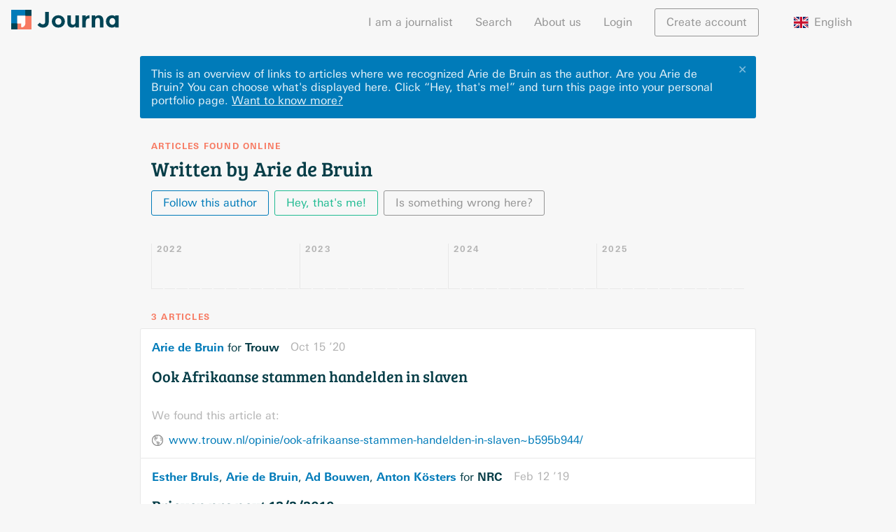

--- FILE ---
content_type: text/html; charset=utf-8
request_url: https://journa.com/arie-de-bruin
body_size: 18861
content:
<!doctype html>
<html lang="nl"><head><meta data-react-helmet="true" charset="utf-8"/><meta data-react-helmet="true" http-equiv="X-UA-Compatible" content="IE=edge,chrome=1"/><meta data-react-helmet="true" name="viewport" content="width=device-width,initial-scale=1"/><meta data-react-helmet="true" name="apple-mobile-web-app-capable" content="yes"/><meta data-react-helmet="true" name="apple-mobile-web-app-title" content="Journa"/><meta data-react-helmet="true" name="apple-mobile-web-app-status-bar-style" content="black"/><meta data-react-helmet="true" name="theme-color" content="#f77a62"/><meta data-react-helmet="true" name="application-name" content="Journa"/><meta data-react-helmet="true" name="msapplication-tooltip" content="Journa"/><meta data-react-helmet="true" name="msapplication-navbutton-color" content="#f77a62"/><meta data-react-helmet="true" name="msapplication-config" content="/browserconfig.xml"/><meta data-react-helmet="true" name="twitter:card" content="summary"/><meta data-react-helmet="true" name="twitter:site" content="@iamjourna"/><meta data-react-helmet="true" property="og:type" content="website"/><meta data-react-helmet="true" property="og:url" content="https://journa.com/arie-de-bruin"/><meta data-react-helmet="true" property="og:description" content="Published in NRC and Trouw"/><meta data-react-helmet="true" property="og:title" content="Arie de Bruin"/><meta data-react-helmet="true" property="og:image" content="https://journa.com/static/b0a9fe4319ad3db915675c96e542e727.png"/><link data-react-helmet="true" rel="shortcut icon" href="https://journa.com/static/c29091b51784fd7c4a1fed2ab227673c.ico"/><link data-react-helmet="true" rel="apple-touch-icon-precomposed" href="https://journa.com/static/b0a9fe4319ad3db915675c96e542e727.png"/><link data-react-helmet="true" rel="mask-icon" href="https://journa.com/static/82917d19ce6b4ea2f0a905d3a5410656.svg" color="#007bb9"/><link data-react-helmet="true" rel="manifest" href="/manifest.json"/><title data-react-helmet="true">Articles written by Arie de Bruin · Journa</title><script data-react-helmet="true">if (navigator.userAgent.match("Trident")) {
  alert("Wij zien dat je een oudere browser gebruikt :(\n\nOm snel te kunnen ontwikkelen bouwen we Journa voor moderne browsers.\n\nSchakel over op Google Chrome, Safari, Firefox of Microsoft Edge voor een optimale gebruikservaring.");
}</script><link rel="stylesheet" href="https://journa.com/static/all.css"/></head><body><div id="_2wTR7iW1AQdM9isObl2c8W"><div data-reactroot="" data-reactid="1" data-react-checksum="1499911600"><!-- react-empty: 2 --><div data-reactid="3"><!-- react-empty: 4 --><div class="PLF7K51UOztWmYD0EpSQC" data-reactid="5"><nav class="oHvrlZfbL8U1IPobg8IL7" data-reactid="6"><div class="_3PfOosZU8pU_fQnaRWr0q9" data-reactid="7"><a class="_2_05vtSq78hzDDOId_O0gr" href="/" data-reactid="8"><svg class="_1x-fEK3g_O8immey8qpLZ3" id="logo" data-name="logo" xmlns="http://www.w3.org/2000/svg" viewBox="0 0 3200 600" data-reactid="9"><rect class="cls-1" fill="#007bb9" width="400" height="200" data-reactid="10"></rect><rect class="cls-2" fill="#f98d75" x="300" y="300" width="400" height="200" transform="translate(100 900) rotate(-90)" data-reactid="11"></rect><rect class="cls-3" fill="#063d47" x="400" width="200" height="200" data-reactid="12"></rect><rect class="cls-2" fill="#f98d75" x="200" y="400" width="200" height="200" transform="translate(600 1000) rotate(180)" data-reactid="13"></rect><rect class="cls-1" fill="#007bb9" y="200" width="200" height="200" transform="translate(400 200) rotate(90)" data-reactid="14"></rect><rect class="cls-3" fill="#063d47" y="400" width="200" height="200" transform="translate(200 1000) rotate(180)" data-reactid="15"></rect><rect class="cls-4" fill="#fff" x="200" y="200" width="200" height="200" data-reactid="16"></rect><polygon class="cls-4" fill="#fff" points="400 400 300 400 300 490 400 400" data-reactid="17"></polygon><rect class="cls-1" fill="#007bb9" width="420" height="420" data-reactid="18"></rect><rect class="cls-5" fill="#f77a62" x="180" y="180" width="420" height="420" transform="translate(0 780) rotate(-90)" data-reactid="19"></rect><rect class="cls-6" fill="#045" x="420" width="180" height="180" data-reactid="20"></rect><rect class="cls-6" fill="#045" y="420" width="180" height="180" transform="translate(180 1020) rotate(180)" data-reactid="21"></rect><rect class="cls-4" fill="#fff" x="180" y="180" width="240" height="240" data-reactid="22"></rect><polygon class="cls-4" fill="#fff" points="420 420 300 310 300 528 420 420" data-reactid="23"></polygon><path class="cls-4" fill="#fff" d="M300,420H420a0,0,0,0,1,0,0v0A120,120,0,0,1,300,540h0a0,0,0,0,1,0,0V420A0,0,0,0,1,300,420Z" data-reactid="24"></path><path class="cls-6 text" fill="#045" d="M1116,62.12V376q0,84.35-50.06,127.54t-120,43.21q-100.8,0-165.95-81.61l66.52-73.37q39.76,53.49,89.15,53.49,31.53,0,52.12-18.17T1008.35,374V62.09Z" data-reactid="25"></path><path class="cls-6 text" fill="#045" d="M1594.64,356.3q0,80.23-55.54,135.08t-139.55,54.86q-84,0-139.55-54.86T1204.46,356.3q0-80.23,55.54-135.43t139.55-55.2q84,0,139.55,55.2T1594.64,356.3Zm-286.64,0q0,45.26,25.72,73.71t65.83,28.46q40.11,0,65.83-28.46t25.71-73.71q0-45.26-25.71-74.06t-65.83-28.8q-40.11,0-65.83,28.8T1308,356.3Z" data-reactid="26"></path><path class="cls-6 text" fill="#045" d="M1908.7,370.7V171.84h103.54V540.76H1908.7V492.07q-38.42,54.18-99.09,54.17t-101.83-38.06q-41.14-38.06-41.14-112.81V171.84h103.54V372.75q0,85,62.4,85,30.86,0,53.49-22.28T1908.7,370.7Z" data-reactid="27"></path><path class="cls-6 text" fill="#045" d="M2303.68,262.35q-45.95,0-68.57,32.57T2212.48,381V540.76H2109.62V171.84h102.86v48.69q19.87-22.63,49.71-38.4t60.69-16.46l.68,96.69Z" data-reactid="28"></path><path class="cls-6 text" fill="#045" d="M2494.31,335V540.76H2391.45V171.84h102.86V213q46.62-47.31,104.91-47.32t97.72,41.14q39.42,41.15,39.43,109.72V540.76H2633.51V332.3q0-85-62.4-85-30.86,0-53.83,22.29T2494.31,335Z" data-reactid="29"></path><path class="cls-6 text" fill="#045" d="M2863.91,493.44q-52.82-52.8-52.8-138.86t54.17-137.49q54.16-51.43,125.49-51.43,55.54,0,96.69,37V171.84H3191V540.76H3087.46V510.59q-43.89,35.66-100.12,35.66Q2916.71,546.25,2863.91,493.44ZM2914.66,357q0,45.26,26.74,73.72t62.4,28.46q35.64,0,60.34-28.46t24.68-73.37q0-44.9-24.68-75.09t-61-30.17q-36.35,0-62.4,29.83T2914.66,357Z" data-reactid="30"></path></svg></a><button class="_3WzyEMPTdZKIrt6jxTpZ14 _2OWRjzLqduKjKxmSTCchC3" type="button" data-reactid="31"><svg xmlns="http://www.w3.org/2000/svg" data-reactid="32"><path d="M0 0h24v24H0z" fill="none" data-reactid="33"></path><path d="M3 18h18v-2H3v2zm0-5h18v-2H3v2zm0-7v2h18V6H3z" data-reactid="34"></path></svg></button><div class="_2IPx-jjc8jqYueVrN9fRLB" data-reactid="35"><ul data-reactid="36"><li data-reactid="37"><a href="/for-journalists" data-reactid="38">I am a journalist</a></li><li data-reactid="39"><a href="/search" data-reactid="40">Search</a></li><li data-reactid="41"><a href="/about-us" data-reactid="42">About us</a></li><ul data-reactid="43"><li data-reactid="44"><span class="_1MsTDnsOuWi9jzhDeEALDx" data-reactid="45">Login</span></li><li class="_1qef9tPowLvO6g7FBeat1a" data-reactid="46"><a class="_3WzyEMPTdZKIrt6jxTpZ14 _1Izez4iMIZb32fQOzsmpjr" href="/arie-de-bruin?modal=login" data-reactid="47">Create account</a></li></ul><li class="_3A5RZaJIm2bXKEGSqoJX9Q" data-reactid="48"><div class="_3eA9WQ5FIGdjFcmWCZr9c1" data-reactid="49"><span class="_1-Qs-HDkrodhmQwAzI3Wr9" data-reactid="50"><img class="_1DcGg8Mqn1A-huz2i8Q3nu" src="https://journa.com/static/7c80260f1c154a7cf9811d45af70cbf4.svg" alt="flag of English" data-reactid="51"/><!-- react-text: 52 -->English<!-- /react-text --></span><div class="_1AWVCItiD4twz8gu_H1VUv" data-reactid="53"><ul class="_2ifkGQnXpOgkc7Vo8JMqHz" data-reactid="54"><li class="_2rmjH6LQp8LGUhZFPKRTII" data-reactid="55"><span class="bAHxqqTkHMv0E_OUIEYCE _1-Qs-HDkrodhmQwAzI3Wr9" data-reactid="56"><img class="_1DcGg8Mqn1A-huz2i8Q3nu" src="https://journa.com/static/f4b7c46f7b5e9c86f4bbecc883ec1fea.svg" alt="flag of Nederlands" data-reactid="57"/><!-- react-text: 58 -->Nederlands<!-- /react-text --></span></li><li class="_2rmjH6LQp8LGUhZFPKRTII" data-reactid="59"><span class="bAHxqqTkHMv0E_OUIEYCE _1-Qs-HDkrodhmQwAzI3Wr9" data-reactid="60"><img class="_1DcGg8Mqn1A-huz2i8Q3nu" src="https://journa.com/static/d44d18b86560738095c334b0bf61f70d.svg" alt="flag of Dansk" data-reactid="61"/><!-- react-text: 62 -->Dansk<!-- /react-text --></span></li></ul></div></div></li></ul></div></div></nav><main class="_2OcwmVJWbAvKbFxqmCDKOq" data-reactid="63"><div data-reactid="64"><div class="_3dKoArLKGTrtne8nh9RgmJ" data-reactid="65"><!-- react-empty: 66 --><!-- react-empty: 67 --><div data-reactid="68"><div class="_1mFI1ltacVUHterKT_Gt3X _3zaFi7I2Vzh81uQ0E5ZqnR" data-reactid="69"><button class="_3WzyEMPTdZKIrt6jxTpZ14 lPZSx2gHfpnnR1T6YyDs5" type="button" data-reactid="70">✕</button><div class="_3aYffQWUKQdZStVNf4nomI" data-reactid="71"><!-- react-text: 72 -->This is an overview of links to articles where we recognized Arie de Bruin as the author. Are you Arie de Bruin? You can choose what&#x27;s displayed here<!-- /react-text --><!-- react-text: 73 -->.<!-- /react-text --><!-- react-text: 74 --> <!-- /react-text --><!-- react-text: 75 -->Click “Hey, that&#x27;s me!” and turn this page into your personal portfolio page.<!-- /react-text --><!-- react-text: 76 --> <!-- /react-text --><a class="_3WzyEMPTdZKIrt6jxTpZ14 _3tuMQ-2jnF0Y2twYKQ4W0k" href="/for-journalists" data-reactid="77"><span style="white-space:nowrap;" data-reactid="78">Want to know more?</span></a></div></div></div><div class="_238akokyl3mnT_ksPfEeaX" data-reactid="79"><h4 data-reactid="80">Articles found online</h4><h2 data-reactid="81">Written by Arie de Bruin</h2><div data-reactid="82"><div class="_2HwVeors0JVpXndauJ5FxR" data-reactid="83"><a class="_3WzyEMPTdZKIrt6jxTpZ14 _2ikYd3Q6B7ds1GAtocXTv0" href="/arie-de-bruin?follow=arie-de-bruin&amp;modal=login" data-reactid="84"><span data-reactid="85"><span class="_3CdEGxIMqA7vo6M0Xnsnj0" data-reactid="86">Follow this author</span><span class="OKSZ6QvGzL9VUxNyyJTUq" data-reactid="87">Follow this author</span></span></a><a class="_3WzyEMPTdZKIrt6jxTpZ14 _2kEqwesxrGmjvMnOdITPGQ" href="/create-profile" data-reactid="88">Hey, that&#x27;s me!</a><!-- react-empty: 89 --><button class="_3WzyEMPTdZKIrt6jxTpZ14 _2BA8zTiLnQJZBEkYbEAO3G" type="button" data-reactid="90">Is something wrong here?</button></div></div></div><div data-reactid="91"><div class="TfZpMGHBhS2IoPQkjUfQ" data-reactid="92"><div class="_3SA5yRchcTEvo9mEZWakPQ" data-reactid="93"><div class="I80KkVZPsz4IYu25f2Srm" data-reactid="94"><div class="_3jPy8nqecxknCnCRAnOeof" data-reactid="95"></div><div class="_3EfDDiLDc5Y48BT3ydbYyd" data-reactid="96"><div class="rHkQEtQUVGBudvHApBG0Y" data-reactid="97"><h4 data-reactid="98">2022</h4></div><div class="k3BN8bC4ckNccKwBpZFDV" title="January 2022: no articles" data-reactid="99"><div class="_2NbeHAvTphg_SFg0UQ6L5x" style="height:0%;" data-reactid="100"><div class="_1ZYE1feJ_49Dmd74Vhc0jp" style="height:NaN%;" data-reactid="101"></div></div></div><div class="k3BN8bC4ckNccKwBpZFDV" title="February 2022: no articles" data-reactid="102"><div class="_2NbeHAvTphg_SFg0UQ6L5x" style="height:0%;" data-reactid="103"><div class="_1ZYE1feJ_49Dmd74Vhc0jp" style="height:NaN%;" data-reactid="104"></div></div></div><div class="k3BN8bC4ckNccKwBpZFDV" title="March 2022: no articles" data-reactid="105"><div class="_2NbeHAvTphg_SFg0UQ6L5x" style="height:0%;" data-reactid="106"><div class="_1ZYE1feJ_49Dmd74Vhc0jp" style="height:NaN%;" data-reactid="107"></div></div></div><div class="k3BN8bC4ckNccKwBpZFDV" title="April 2022: no articles" data-reactid="108"><div class="_2NbeHAvTphg_SFg0UQ6L5x" style="height:0%;" data-reactid="109"><div class="_1ZYE1feJ_49Dmd74Vhc0jp" style="height:NaN%;" data-reactid="110"></div></div></div><div class="k3BN8bC4ckNccKwBpZFDV" title="May 2022: no articles" data-reactid="111"><div class="_2NbeHAvTphg_SFg0UQ6L5x" style="height:0%;" data-reactid="112"><div class="_1ZYE1feJ_49Dmd74Vhc0jp" style="height:NaN%;" data-reactid="113"></div></div></div><div class="k3BN8bC4ckNccKwBpZFDV" title="June 2022: no articles" data-reactid="114"><div class="_2NbeHAvTphg_SFg0UQ6L5x" style="height:0%;" data-reactid="115"><div class="_1ZYE1feJ_49Dmd74Vhc0jp" style="height:NaN%;" data-reactid="116"></div></div></div><div class="k3BN8bC4ckNccKwBpZFDV" title="July 2022: no articles" data-reactid="117"><div class="_2NbeHAvTphg_SFg0UQ6L5x" style="height:0%;" data-reactid="118"><div class="_1ZYE1feJ_49Dmd74Vhc0jp" style="height:NaN%;" data-reactid="119"></div></div></div><div class="k3BN8bC4ckNccKwBpZFDV" title="August 2022: no articles" data-reactid="120"><div class="_2NbeHAvTphg_SFg0UQ6L5x" style="height:0%;" data-reactid="121"><div class="_1ZYE1feJ_49Dmd74Vhc0jp" style="height:NaN%;" data-reactid="122"></div></div></div><div class="k3BN8bC4ckNccKwBpZFDV" title="September 2022: no articles" data-reactid="123"><div class="_2NbeHAvTphg_SFg0UQ6L5x" style="height:0%;" data-reactid="124"><div class="_1ZYE1feJ_49Dmd74Vhc0jp" style="height:NaN%;" data-reactid="125"></div></div></div><div class="k3BN8bC4ckNccKwBpZFDV" title="October 2022: no articles" data-reactid="126"><div class="_2NbeHAvTphg_SFg0UQ6L5x" style="height:0%;" data-reactid="127"><div class="_1ZYE1feJ_49Dmd74Vhc0jp" style="height:NaN%;" data-reactid="128"></div></div></div><div class="k3BN8bC4ckNccKwBpZFDV" title="November 2022: no articles" data-reactid="129"><div class="_2NbeHAvTphg_SFg0UQ6L5x" style="height:0%;" data-reactid="130"><div class="_1ZYE1feJ_49Dmd74Vhc0jp" style="height:NaN%;" data-reactid="131"></div></div></div><div class="k3BN8bC4ckNccKwBpZFDV" title="December 2022: no articles" data-reactid="132"><div class="_2NbeHAvTphg_SFg0UQ6L5x" style="height:0%;" data-reactid="133"><div class="_1ZYE1feJ_49Dmd74Vhc0jp" style="height:NaN%;" data-reactid="134"></div></div></div><div class="rHkQEtQUVGBudvHApBG0Y" data-reactid="135"><h4 data-reactid="136">2023</h4></div><div class="k3BN8bC4ckNccKwBpZFDV" title="January 2023: no articles" data-reactid="137"><div class="_2NbeHAvTphg_SFg0UQ6L5x" style="height:0%;" data-reactid="138"><div class="_1ZYE1feJ_49Dmd74Vhc0jp" style="height:NaN%;" data-reactid="139"></div></div></div><div class="k3BN8bC4ckNccKwBpZFDV" title="February 2023: no articles" data-reactid="140"><div class="_2NbeHAvTphg_SFg0UQ6L5x" style="height:0%;" data-reactid="141"><div class="_1ZYE1feJ_49Dmd74Vhc0jp" style="height:NaN%;" data-reactid="142"></div></div></div><div class="k3BN8bC4ckNccKwBpZFDV" title="March 2023: no articles" data-reactid="143"><div class="_2NbeHAvTphg_SFg0UQ6L5x" style="height:0%;" data-reactid="144"><div class="_1ZYE1feJ_49Dmd74Vhc0jp" style="height:NaN%;" data-reactid="145"></div></div></div><div class="k3BN8bC4ckNccKwBpZFDV" title="April 2023: no articles" data-reactid="146"><div class="_2NbeHAvTphg_SFg0UQ6L5x" style="height:0%;" data-reactid="147"><div class="_1ZYE1feJ_49Dmd74Vhc0jp" style="height:NaN%;" data-reactid="148"></div></div></div><div class="k3BN8bC4ckNccKwBpZFDV" title="May 2023: no articles" data-reactid="149"><div class="_2NbeHAvTphg_SFg0UQ6L5x" style="height:0%;" data-reactid="150"><div class="_1ZYE1feJ_49Dmd74Vhc0jp" style="height:NaN%;" data-reactid="151"></div></div></div><div class="k3BN8bC4ckNccKwBpZFDV" title="June 2023: no articles" data-reactid="152"><div class="_2NbeHAvTphg_SFg0UQ6L5x" style="height:0%;" data-reactid="153"><div class="_1ZYE1feJ_49Dmd74Vhc0jp" style="height:NaN%;" data-reactid="154"></div></div></div><div class="k3BN8bC4ckNccKwBpZFDV" title="July 2023: no articles" data-reactid="155"><div class="_2NbeHAvTphg_SFg0UQ6L5x" style="height:0%;" data-reactid="156"><div class="_1ZYE1feJ_49Dmd74Vhc0jp" style="height:NaN%;" data-reactid="157"></div></div></div><div class="k3BN8bC4ckNccKwBpZFDV" title="August 2023: no articles" data-reactid="158"><div class="_2NbeHAvTphg_SFg0UQ6L5x" style="height:0%;" data-reactid="159"><div class="_1ZYE1feJ_49Dmd74Vhc0jp" style="height:NaN%;" data-reactid="160"></div></div></div><div class="k3BN8bC4ckNccKwBpZFDV" title="September 2023: no articles" data-reactid="161"><div class="_2NbeHAvTphg_SFg0UQ6L5x" style="height:0%;" data-reactid="162"><div class="_1ZYE1feJ_49Dmd74Vhc0jp" style="height:NaN%;" data-reactid="163"></div></div></div><div class="k3BN8bC4ckNccKwBpZFDV" title="October 2023: no articles" data-reactid="164"><div class="_2NbeHAvTphg_SFg0UQ6L5x" style="height:0%;" data-reactid="165"><div class="_1ZYE1feJ_49Dmd74Vhc0jp" style="height:NaN%;" data-reactid="166"></div></div></div><div class="k3BN8bC4ckNccKwBpZFDV" title="November 2023: no articles" data-reactid="167"><div class="_2NbeHAvTphg_SFg0UQ6L5x" style="height:0%;" data-reactid="168"><div class="_1ZYE1feJ_49Dmd74Vhc0jp" style="height:NaN%;" data-reactid="169"></div></div></div><div class="k3BN8bC4ckNccKwBpZFDV" title="December 2023: no articles" data-reactid="170"><div class="_2NbeHAvTphg_SFg0UQ6L5x" style="height:0%;" data-reactid="171"><div class="_1ZYE1feJ_49Dmd74Vhc0jp" style="height:NaN%;" data-reactid="172"></div></div></div><div class="rHkQEtQUVGBudvHApBG0Y" data-reactid="173"><h4 data-reactid="174">2024</h4></div><div class="k3BN8bC4ckNccKwBpZFDV" title="January 2024: no articles" data-reactid="175"><div class="_2NbeHAvTphg_SFg0UQ6L5x" style="height:0%;" data-reactid="176"><div class="_1ZYE1feJ_49Dmd74Vhc0jp" style="height:NaN%;" data-reactid="177"></div></div></div><div class="k3BN8bC4ckNccKwBpZFDV" title="February 2024: no articles" data-reactid="178"><div class="_2NbeHAvTphg_SFg0UQ6L5x" style="height:0%;" data-reactid="179"><div class="_1ZYE1feJ_49Dmd74Vhc0jp" style="height:NaN%;" data-reactid="180"></div></div></div><div class="k3BN8bC4ckNccKwBpZFDV" title="March 2024: no articles" data-reactid="181"><div class="_2NbeHAvTphg_SFg0UQ6L5x" style="height:0%;" data-reactid="182"><div class="_1ZYE1feJ_49Dmd74Vhc0jp" style="height:NaN%;" data-reactid="183"></div></div></div><div class="k3BN8bC4ckNccKwBpZFDV" title="April 2024: no articles" data-reactid="184"><div class="_2NbeHAvTphg_SFg0UQ6L5x" style="height:0%;" data-reactid="185"><div class="_1ZYE1feJ_49Dmd74Vhc0jp" style="height:NaN%;" data-reactid="186"></div></div></div><div class="k3BN8bC4ckNccKwBpZFDV" title="May 2024: no articles" data-reactid="187"><div class="_2NbeHAvTphg_SFg0UQ6L5x" style="height:0%;" data-reactid="188"><div class="_1ZYE1feJ_49Dmd74Vhc0jp" style="height:NaN%;" data-reactid="189"></div></div></div><div class="k3BN8bC4ckNccKwBpZFDV" title="June 2024: no articles" data-reactid="190"><div class="_2NbeHAvTphg_SFg0UQ6L5x" style="height:0%;" data-reactid="191"><div class="_1ZYE1feJ_49Dmd74Vhc0jp" style="height:NaN%;" data-reactid="192"></div></div></div><div class="k3BN8bC4ckNccKwBpZFDV" title="July 2024: no articles" data-reactid="193"><div class="_2NbeHAvTphg_SFg0UQ6L5x" style="height:0%;" data-reactid="194"><div class="_1ZYE1feJ_49Dmd74Vhc0jp" style="height:NaN%;" data-reactid="195"></div></div></div><div class="k3BN8bC4ckNccKwBpZFDV" title="August 2024: no articles" data-reactid="196"><div class="_2NbeHAvTphg_SFg0UQ6L5x" style="height:0%;" data-reactid="197"><div class="_1ZYE1feJ_49Dmd74Vhc0jp" style="height:NaN%;" data-reactid="198"></div></div></div><div class="k3BN8bC4ckNccKwBpZFDV" title="September 2024: no articles" data-reactid="199"><div class="_2NbeHAvTphg_SFg0UQ6L5x" style="height:0%;" data-reactid="200"><div class="_1ZYE1feJ_49Dmd74Vhc0jp" style="height:NaN%;" data-reactid="201"></div></div></div><div class="k3BN8bC4ckNccKwBpZFDV" title="October 2024: no articles" data-reactid="202"><div class="_2NbeHAvTphg_SFg0UQ6L5x" style="height:0%;" data-reactid="203"><div class="_1ZYE1feJ_49Dmd74Vhc0jp" style="height:NaN%;" data-reactid="204"></div></div></div><div class="k3BN8bC4ckNccKwBpZFDV" title="November 2024: no articles" data-reactid="205"><div class="_2NbeHAvTphg_SFg0UQ6L5x" style="height:0%;" data-reactid="206"><div class="_1ZYE1feJ_49Dmd74Vhc0jp" style="height:NaN%;" data-reactid="207"></div></div></div><div class="k3BN8bC4ckNccKwBpZFDV" title="December 2024: no articles" data-reactid="208"><div class="_2NbeHAvTphg_SFg0UQ6L5x" style="height:0%;" data-reactid="209"><div class="_1ZYE1feJ_49Dmd74Vhc0jp" style="height:NaN%;" data-reactid="210"></div></div></div><div class="rHkQEtQUVGBudvHApBG0Y" data-reactid="211"><h4 data-reactid="212">2025</h4></div><div class="k3BN8bC4ckNccKwBpZFDV" title="January 2025: no articles" data-reactid="213"><div class="_2NbeHAvTphg_SFg0UQ6L5x" style="height:0%;" data-reactid="214"><div class="_1ZYE1feJ_49Dmd74Vhc0jp" style="height:NaN%;" data-reactid="215"></div></div></div><div class="k3BN8bC4ckNccKwBpZFDV" title="February 2025: no articles" data-reactid="216"><div class="_2NbeHAvTphg_SFg0UQ6L5x" style="height:0%;" data-reactid="217"><div class="_1ZYE1feJ_49Dmd74Vhc0jp" style="height:NaN%;" data-reactid="218"></div></div></div><div class="k3BN8bC4ckNccKwBpZFDV" title="March 2025: no articles" data-reactid="219"><div class="_2NbeHAvTphg_SFg0UQ6L5x" style="height:0%;" data-reactid="220"><div class="_1ZYE1feJ_49Dmd74Vhc0jp" style="height:NaN%;" data-reactid="221"></div></div></div><div class="k3BN8bC4ckNccKwBpZFDV" title="April 2025: no articles" data-reactid="222"><div class="_2NbeHAvTphg_SFg0UQ6L5x" style="height:0%;" data-reactid="223"><div class="_1ZYE1feJ_49Dmd74Vhc0jp" style="height:NaN%;" data-reactid="224"></div></div></div><div class="k3BN8bC4ckNccKwBpZFDV" title="May 2025: no articles" data-reactid="225"><div class="_2NbeHAvTphg_SFg0UQ6L5x" style="height:0%;" data-reactid="226"><div class="_1ZYE1feJ_49Dmd74Vhc0jp" style="height:NaN%;" data-reactid="227"></div></div></div><div class="k3BN8bC4ckNccKwBpZFDV" title="June 2025: no articles" data-reactid="228"><div class="_2NbeHAvTphg_SFg0UQ6L5x" style="height:0%;" data-reactid="229"><div class="_1ZYE1feJ_49Dmd74Vhc0jp" style="height:NaN%;" data-reactid="230"></div></div></div><div class="k3BN8bC4ckNccKwBpZFDV" title="July 2025: no articles" data-reactid="231"><div class="_2NbeHAvTphg_SFg0UQ6L5x" style="height:0%;" data-reactid="232"><div class="_1ZYE1feJ_49Dmd74Vhc0jp" style="height:NaN%;" data-reactid="233"></div></div></div><div class="k3BN8bC4ckNccKwBpZFDV" title="August 2025: no articles" data-reactid="234"><div class="_2NbeHAvTphg_SFg0UQ6L5x" style="height:0%;" data-reactid="235"><div class="_1ZYE1feJ_49Dmd74Vhc0jp" style="height:NaN%;" data-reactid="236"></div></div></div><div class="k3BN8bC4ckNccKwBpZFDV" title="September 2025: no articles" data-reactid="237"><div class="_2NbeHAvTphg_SFg0UQ6L5x" style="height:0%;" data-reactid="238"><div class="_1ZYE1feJ_49Dmd74Vhc0jp" style="height:NaN%;" data-reactid="239"></div></div></div><div class="k3BN8bC4ckNccKwBpZFDV" title="October 2025: no articles" data-reactid="240"><div class="_2NbeHAvTphg_SFg0UQ6L5x" style="height:0%;" data-reactid="241"><div class="_1ZYE1feJ_49Dmd74Vhc0jp" style="height:NaN%;" data-reactid="242"></div></div></div><div class="k3BN8bC4ckNccKwBpZFDV" title="November 2025: no articles" data-reactid="243"><div class="_2NbeHAvTphg_SFg0UQ6L5x" style="height:0%;" data-reactid="244"><div class="_1ZYE1feJ_49Dmd74Vhc0jp" style="height:NaN%;" data-reactid="245"></div></div></div><div class="k3BN8bC4ckNccKwBpZFDV" title="December 2025: no articles" data-reactid="246"><div class="_2NbeHAvTphg_SFg0UQ6L5x" style="height:0%;" data-reactid="247"><div class="_1ZYE1feJ_49Dmd74Vhc0jp" style="height:NaN%;" data-reactid="248"></div></div></div></div></div></div></div><div class="_3e85LuqYM5pwW5xFzbmkvU" data-reactid="249"><h4 data-reactid="250">3 articles</h4><ul class="_3X95ffQZW_Mg3Sa1BvYqca" data-reactid="251"><li data-reactid="252"></li><li data-reactid="253"><div class="_3V02tC4ebdz1e14mH2-w5A _1bCOcRQNwQgfi-v0ai4nB7" data-reactid="254"><div data-reactid="255"><div class="_1o7Ek3UCVyJwlwtvn1q3KQ _2R1mIWWj6OCWe2ITorSydu" data-article-id="1dfqljP_fOCFBM0kgKgaBAcJUpqJWLihOwj41FqEcYY" data-reactid="256"><div class="_187KaOf6vsRRmpsZQJuDu4 bjq-1i0qwJ4OL1yKowp9P" data-reactid="257"><div class="_2D_QNPy7GqepL-toGcl2Q7" data-reactid="258"><a class="_5dl8looNq8oC6A3LH_NmG" href="/arie-de-bruin" data-reactid="259">Arie de Bruin</a><!-- react-text: 260 --> for <!-- /react-text --><span class="_4ApzaW3IVhVIJPobudKCD" data-reactid="261">Trouw</span></div><span class="_2xPOhoN1VTfHG07Cu-zZCt" style="white-space:nowrap;" data-reactid="262">Oct 15 ’20</span></div><div class="_1WLfc_mA0yZdiQu7UAFlnb" data-reactid="263"><h3 data-reactid="264"><a class="_1vSWTDnIeILKVsyrkmnYcL" href="/article/1dfqljP_fOCFBM0kgKgaBAcJUpqJWLihOwj41FqEcYY" data-reactid="265"><span data-reactid="266">Ook Afrikaanse stammen handelden in slaven</span></a></h3><!-- react-empty: 267 --></div></div><div class="_20IQHXtrElQF5LkPfLQKm8" data-reactid="268"><p class="_2TCNfcRJrJQuV7j0ylQ_GW" data-reactid="269">We found this article at:</p><div class="_1N_-FTBUYNUARaKAA1uoVs" data-reactid="270"><img src="https://journa.com/static/e6c64372ae675ebe9c3bc5dab399e42b.png" data-reactid="271"/><a class="_3dXJxV287vd-STJ13F3dKy" target="_blank" rel="noopener" href="https://www.trouw.nl/opinie/ook-afrikaanse-stammen-handelden-in-slaven~b595b944/" data-reactid="272">www.trouw.nl/opinie/ook-afrikaanse-stammen-handelden-in-slaven~b595b944/</a></div></div></div></div></li><li data-reactid="273"><div class="_3V02tC4ebdz1e14mH2-w5A _24Wi3IX03M3IJ8Xa5eU9dU" data-reactid="274"><div data-reactid="275"><div class="_1o7Ek3UCVyJwlwtvn1q3KQ _2R1mIWWj6OCWe2ITorSydu" data-article-id="-k4bmH2RiPJyl5EQXKsFdgLiHYwPSNbQRVqD7MyzHH4" data-reactid="276"><div class="_187KaOf6vsRRmpsZQJuDu4 bjq-1i0qwJ4OL1yKowp9P" data-reactid="277"><div class="_2D_QNPy7GqepL-toGcl2Q7" data-reactid="278"><a class="_5dl8looNq8oC6A3LH_NmG" href="/esther-bruls" data-reactid="279">Esther Bruls</a><!-- react-text: 280 -->, <!-- /react-text --><a class="_5dl8looNq8oC6A3LH_NmG" href="/arie-de-bruin" data-reactid="281">Arie de Bruin</a><!-- react-text: 282 -->, <!-- /react-text --><a class="_5dl8looNq8oC6A3LH_NmG" href="/ad-bouwen" data-reactid="283">Ad Bouwen</a><!-- react-text: 284 -->, <!-- /react-text --><a class="_5dl8looNq8oC6A3LH_NmG" href="/anton-kosters" data-reactid="285">Anton Kösters</a><!-- react-text: 286 --> for <!-- /react-text --><span class="_4ApzaW3IVhVIJPobudKCD" data-reactid="287">NRC</span></div><span class="_2xPOhoN1VTfHG07Cu-zZCt" style="white-space:nowrap;" data-reactid="288">Feb 12 ’19</span></div><div class="_1WLfc_mA0yZdiQu7UAFlnb" data-reactid="289"><h3 data-reactid="290"><a class="_1vSWTDnIeILKVsyrkmnYcL" href="/article/-k4bmH2RiPJyl5EQXKsFdgLiHYwPSNbQRVqD7MyzHH4" data-reactid="291"><span data-reactid="292">Brieven nrc.next 13/2/2019</span></a></h3><!-- react-empty: 293 --></div></div><div class="_20IQHXtrElQF5LkPfLQKm8" data-reactid="294"><p class="_2TCNfcRJrJQuV7j0ylQ_GW" data-reactid="295">We found this article at:</p><div class="_1N_-FTBUYNUARaKAA1uoVs" data-reactid="296"><img src="https://journa.com/static/e6c64372ae675ebe9c3bc5dab399e42b.png" data-reactid="297"/><a class="_3dXJxV287vd-STJ13F3dKy" target="_blank" rel="noopener" href="https://www.nrc.nl/nieuws/2019/02/13/brieven-nrcnext-1322019-a3653836" data-reactid="298">www.nrc.nl/nieuws/2019/02/13/brieven-nrcnext-1322019-a3653836</a></div></div></div></div></li><li data-reactid="299"><div class="ET_yiKvcU8_oVqT5AiB1e" data-reactid="300"><div class="K_-KPJ73YsMGLIEAAuRkw" data-reactid="301">We were able to find 3 links to articles… Are you Arie de Bruin and do you want to show your work on an online portfolio website that we keep up-to-date for you?</div><div class="K_-KPJ73YsMGLIEAAuRkw" data-reactid="302"><a href="/create-profile" data-reactid="303">Claim</a><!-- react-text: 304 --> your profile for free or <!-- /react-text --><a href="/for-journalists" data-reactid="305">read more</a><!-- react-text: 306 --> about our free service.<!-- /react-text --></div></div></li></ul></div></div></div></div></main></div><div data-reactid="307"><script data-reactid="308">(function(){var w=window;var ic=w.Intercom;if(typeof ic==="function"){ic('reattach_activator');ic('update',intercomSettings);}else{var d=document;var i=function(){i.c(arguments)};i.q=[];i.c=function(args){i.q.push(args)};w.Intercom=i;function l(){var s=d.createElement('script');s.type='text/javascript';s.async=true;
s.src='https://widget.intercom.io/widget';
var x=d.getElementsByTagName('script')[0];x.parentNode.insertBefore(s,x);}if(w.attachEvent){w.attachEvent('onload',l);}else{w.addEventListener('load',l,false);}}})()</script><script data-reactid="309">(function(i,s,o,g,r,a,m){i['GoogleAnalyticsObject']=r;i[r]=i[r]||function(){(i[r].q=i[r].q||[]).push  (arguments)},i[r].l=1*new Date();a=s.createElement(o),m=s.getElementsByTagName(o)[0];a.async=1;a.src=g;m.parentNode.insertBefore(a,m)}) (window,document,'script','https://www.google-analytics.com/analytics.js','ga'); ga('create', 'UA-90852249-1', 'auto'); window.ga('set', 'page', window.location.pathname);window.ga('send', 'pageview');</script><script data-reactid="310">(function(w,d,s,l,i){w[l]=w[l]||[];w[l].push({'gtm.start':
    new Date().getTime(),event:'gtm.js'});var f=d.getElementsByTagName(s)[0],
    j=d.createElement(s),dl=l!='dataLayer'?'&l='+l:'';j.async=true;j.src=
    'https://www.googletagmanager.com/gtm.js?id='+i+dl;f.parentNode.insertBefore(j,f);
    })(window,document,'script','dataLayer','GTM-TLLMJSG');</script></div></div></div></div><script type="application/json" id="APP_STATE">{"error":false,"routing":{"locationBeforeTransitions":null},"aggregates":{"counts":{"data":null,"loading":false},"serials":{"data":[{"id":"com-0024watchworld","name":"0024Horloges","scraped":false,"country":"NL"},{"id":"nl-100pmagazine","name":"100\u0025NL\u0020Magazine","scraped":false,"country":"NL"},{"id":"nl-1900magazine","name":"1900\u0020Magazine","scraped":false,"country":"NL"},{"id":"nl-1limburg","name":"1Limburg","scraped":true,"country":"NL"},{"id":"nl-360magazine","name":"360\u0020Magazine","scraped":false,"country":"NL"},{"id":"nl-npo3fm","name":"3FM","scraped":false,"country":"NL"},{"id":"nl-vpro-3voor12","name":"3voor12","scraped":true,"country":"NL"},{"id":"be-7sur7","name":"7sur7","scraped":true,"country":"BE"},{"id":"nl-90minutesmagazine","name":"90\u0020Minutes","scraped":false,"country":"NL"},{"id":"nl-925","name":"925.nl","scraped":true,"country":"NL"},{"id":"nl-accountant","name":"Accountant.nl","scraped":true,"country":"NL"},{"id":"be-actiefwonen","name":"Actief\u0020wonen","scraped":true,"country":"BE"},{"id":"nl-ad","name":"AD","scraped":true,"country":"NL"},{"id":"nl-adformatie","name":"Adformatie","scraped":true,"country":"NL"},{"id":"dk-advokatwatch","name":"AdvokatWatch","scraped":true,"country":"DK"},{"id":"nl-agf","name":"AGF","scraped":true,"country":"NL"},{"id":"nl-agriholland","name":"AgriHolland","scraped":true,"country":"NL"},{"id":"dk-agriwatch","name":"AgriWatch","scraped":true,"country":"DK"},{"id":"com-ajaxshowtime","name":"Ajax\u0020Showtime","scraped":false,"country":"NL"},{"id":"nl-akkerwijzer","name":"Akkerwijzer","scraped":true,"country":"NL"},{"id":"dk-alt","name":"ALT","scraped":true,"country":"DK"},{"id":"be-alterechos","name":"Alter\u0020\u00c9chos","scraped":true,"country":"BE"},{"id":"nl-amt","name":"AMT","scraped":true,"country":"NL"},{"id":"nl-amweb","name":"AMweb","scraped":true,"country":"NL"},{"id":"other","name":"ander\u0020medium","scraped":false,"country":"NL"},{"id":"nl-androidplanet","name":"Android\u0020Planet","scraped":true,"country":"NL"},{"id":"be-apache","name":"apache","scraped":true,"country":"BE"},{"id":"nl-arboonline","name":"Arbo","scraped":true,"country":"NL"},{"id":"nl-architectenweb","name":"Architectenweb","scraped":true,"country":"NL"},{"id":"nl-at5","name":"AT5","scraped":true,"country":"NL"},{"id":"be-autogids","name":"Auto\u0020Gids","scraped":true,"country":"BE"},{"id":"be-autowereld","name":"Auto\u0020Wereld","scraped":true,"country":"BE"},{"id":"nl-automationnl","name":"AutomationNL","scraped":true,"country":"NL"},{"id":"nl-autovisie","name":"Autovisie","scraped":false,"country":"NL"},{"id":"nl-autoweek","name":"Autoweek","scraped":false,"country":"NL"},{"id":"nl-avrobode","name":"Avrobode","scraped":false,"country":"NL"},{"id":"nl-baaz","name":"Baaz","scraped":true,"country":"NL"},{"id":"be-badrepublic","name":"Bad\u0020Republic","scraped":true,"country":"BE"},{"id":"nl-bakkersinbedrijf","name":"Bakkers\u0020in\u0020bedrijf","scraped":true,"country":"NL"},{"id":"nl-bakkerswereld","name":"Bakkerswereld","scraped":true,"country":"NL"},{"id":"nl-barneveldsekrant","name":"Barneveldse\u0020Krant","scraped":false,"country":"NL"},{"id":"nl-beaumonde","name":"Beaumonde","scraped":false,"country":"NL"},{"id":"nl-beleggersbelangen","name":"Beleggers\u0020Belangen","scraped":false,"country":"NL"},{"id":"be-belgiancowboys","name":"Belgian\u0020Cowboys","scraped":true,"country":"BE"},{"id":"dk-berlingske","name":"Berlingske","scraped":true,"country":"DK"},{"id":"dk-bt","name":"Berlingske\u0020Tidende","scraped":true,"country":"DK"},{"id":"nl-betonenstaalbouw","name":"Beton\u0020\u0026\u0020Staalbouw","scraped":true,"country":"NL"},{"id":"nl-bgmagazine","name":"BG\u0020magazine","scraped":true,"country":"NL"},{"id":"com-bikeeu","name":"Bike\u0020Europe","scraped":true,"country":"NL"},{"id":"dk-bilmagasinet","name":"Bil\u0020Magasinet","scraped":true,"country":"DK"},{"id":"nl-binnenlandsbestuur","name":"Binnenlands\u0020Bestuur","scraped":true,"country":"NL"},{"id":"nl-biojournaal","name":"Biojournaal","scraped":true,"country":"NL"},{"id":"nl-biotechnologie","name":"Biotechnologie","scraped":true,"country":"NL"},{"id":"nl-bitsoffreedom","name":"Bits\u0020of\u0020Freedom","scraped":true,"country":"NL"},{"id":"nl-bpnieuws","name":"Bloemen-\u0020en\u0020plantennieuws","scraped":true,"country":"NL"},{"id":"be-bloovi","name":"Bloovi\u0020BE","scraped":true,"country":"BE"},{"id":"nl-bloovi","name":"Bloovi\u0020NL","scraped":true,"country":"NL"},{"id":"nl-bndestem","name":"BN\u0020DeStem","scraped":true,"country":"NL"},{"id":"nl-bnnvara","name":"BNNVARA","scraped":true,"country":"NL"},{"id":"nl-bnnvara-joop","name":"BNNVARA\u0020-\u0020Joop","scraped":true,"country":"NL"},{"id":"nl-bnnvara-kassa","name":"BNNVARA\u0020-\u0020Kassa","scraped":false,"country":"NL"},{"id":"nl-bnr","name":"BNR","scraped":true,"country":"NL"},{"id":"nl-bobo","name":"Bobo","scraped":false,"country":"NL"},{"id":"com-boekenkrant","name":"Boekenkrant","scraped":false,"country":"NL"},{"id":"nl-boekman","name":"Boekman","scraped":false,"country":"NL"},{"id":"nl-boerderij","name":"Boerderij.nl","scraped":true,"country":"NL"},{"id":"nl-boerenbusiness","name":"Boerenbusiness","scraped":true,"country":"NL"},{"id":"nl-bondtehond","name":"Bondtehond","scraped":false,"country":"NL"},{"id":"dk-boosted","name":"Boosted","scraped":true,"country":"DK"},{"id":"dk-borsen","name":"B\u00f8rsen","scraped":true,"country":"DK"},{"id":"nl-bouwenaandezorg","name":"Bouwen\u0020aan\u0020de\u0020Zorg","scraped":true,"country":"NL"},{"id":"nl-bouwmachines","name":"BouwMachines","scraped":true,"country":"NL"},{"id":"nl-bd","name":"Brabants\u0020Dagblad","scraped":true,"country":"NL"},{"id":"dk-branchebladettoj","name":"Branchemediet\u0020T\u00d8J","scraped":true,"country":"DK"},{"id":"nl-bright","name":"Bright","scraped":true,"country":"NL"},{"id":"nl-broadcastmagazine","name":"Broadcast\u0020Magazine","scraped":false,"country":"NL"},{"id":"eu-brusselsexpress","name":"Brussels\u0020Express","scraped":true,"country":"BE"},{"id":"dk-buildingsupply","name":"Building\u0020Supply\u0020DK","scraped":true,"country":"DK"},{"id":"nl-businessinsider","name":"Business\u0020Insider","scraped":true,"country":"NL"},{"id":"nl-c2w","name":"C2W","scraped":true,"country":"NL"},{"id":"com-dpgmediagroup-campus","name":"Campus\u0020Magazine","scraped":false,"country":"NL"},{"id":"be-cathobel","name":"CathoBel","scraped":true,"country":"BE"},{"id":"inc-change","name":"Change\u0020Inc.\u0020\u0028NL\u0029","scraped":true,"country":"NL"},{"id":"be-chase","name":"Chase","scraped":true,"country":"BE"},{"id":"be-cinetelerevue","name":"Cin\u00e9\u0020T\u00e9l\u00e9\u0020Revue","scraped":true,"country":"BE"},{"id":"nl-cio","name":"CIO","scraped":true,"country":"NL"},{"id":"nl-classic-retro","name":"Classic\u0020\u0026\u0020Retro","scraped":false,"country":"NL"},{"id":"dk-ctwatch","name":"CleantechWatch","scraped":true,"country":"DK"},{"id":"be-clickx","name":"Clickx","scraped":true,"country":"BE"},{"id":"nu-cloudworks","name":"CloudWorks","scraped":false,"country":"NL"},{"id":"nl-cmweb","name":"CMweb","scraped":true,"country":"NL"},{"id":"nl-cobouw","name":"Cobouw","scraped":true,"country":"NL"},{"id":"nl-computable","name":"Computable","scraped":true,"country":"NL"},{"id":"nl-computeridee","name":"Computer\u0020Idee","scraped":false,"country":"NL"},{"id":"nl-computertotaal","name":"Computer\u0021Totaal","scraped":false,"country":"NL"},{"id":"nl-computersopschool","name":"Computers\u0020op\u0020School","scraped":false,"country":"NL"},{"id":"nl-computerworld","name":"Computerworld","scraped":true,"country":"NL"},{"id":"dk-computerworld","name":"Computerworld","scraped":true,"country":"DK"},{"id":"nl-cosmogirl","name":"CosmoGIRL\u0021","scraped":false,"country":"NL"},{"id":"com-cosmopolitan-nl","name":"Cosmopolitan","scraped":true,"country":"NL"},{"id":"nl-crimesite","name":"Crimesite","scraped":false,"country":"NL"},{"id":"com-culinaireambiance","name":"Culinaire\u0020Ambiance","scraped":true,"country":"BE"},{"id":"nl-dvhn","name":"Dagblad\u0020van\u0020het\u0020Noorden","scraped":true,"country":"NL"},{"id":"dk-dagens","name":"Dagens","scraped":true,"country":"DK"},{"id":"dk-dagensmedicin","name":"Dagens\u0020Medicin","scraped":true,"country":"DK"},{"id":"dk-dagenspharma","name":"Dagens\u0020Pharma","scraped":true,"country":"DK"},{"id":"be-dailyscience","name":"Daily\u0020Science","scraped":true,"country":"BE"},{"id":"dk-doi","name":"Danish\u0020Offshore\u0020Industry","scraped":true,"country":"DK"},{"id":"dk-journalisten","name":"Dansk\u0020Journalisten","scraped":true,"country":"DK"},{"id":"dk-markedsforing","name":"Dansk\u0020Markedsf\u00f8ring","scraped":true,"country":"DK"},{"id":"dk-danskekommuner","name":"Danske\u0020Kommuner","scraped":true,"country":"DK"},{"id":"dk-danwatch","name":"Danwatch","scraped":true,"country":"DK"},{"id":"nl-dasmag","name":"Das\u0020Magazin","scraped":false,"country":"NL"},{"id":"be-levif-datanews","name":"DataNews\u0020Le\u0020Vif","scraped":true,"country":"NL"},{"id":"nl-deachterhoeksecourant","name":"De\u0020Achterhoekse\u0020Courant","scraped":false,"country":"NL"},{"id":"nl-dearchitect","name":"De\u0020Architect","scraped":true,"country":"NL"},{"id":"nl-debestesocialmedia","name":"De\u0020Beste\u0020Social\u0020Media","scraped":false,"country":"NL"},{"id":"nl-binnenvaartkrant","name":"De\u0020Binnenvaartkrant","scraped":false,"country":"NL"},{"id":"nl-decorrespondent","name":"De\u0020Correspondent","scraped":true,"country":"NL"},{"id":"nl-defocus","name":"De\u0020Focus","scraped":true,"country":"NL"},{"id":"nl-gelderlander","name":"de\u0020Gelderlander","scraped":true,"country":"NL"},{"id":"nl-de-gids","name":"De\u0020Gids","scraped":false,"country":"NL"},{"id":"nl-groene","name":"De\u0020Groene\u0020Amsterdammer","scraped":true,"country":"NL"},{"id":"nl-dehavenloods","name":"De\u0020Havenloods","scraped":true,"country":"NL"},{"id":"nl-deingenieur","name":"De\u0020Ingenieur","scraped":true,"country":"NL"},{"id":"nl-delagarde","name":"De\u0020Lagarde","scraped":false,"country":"NL"},{"id":"nl-limburger","name":"De\u0020Limburger","scraped":true,"country":"NL"},{"id":"be-demorgen","name":"De\u0020Morgen","scraped":true,"country":"BE"},{"id":"nu-demuur","name":"De\u0020Muur","scraped":false,"country":"NL"},{"id":"nl-denieuwereporter","name":"de\u0020Nieuwe\u0020Reporter","scraped":false,"country":"NL"},{"id":"nl-deondernemer","name":"De\u0020Ondernemer","scraped":true,"country":"NL"},{"id":"org-dereactor","name":"De\u0020Reactor","scraped":false,"country":"NL"},{"id":"nl-dereisjournalist","name":"De\u0020Reisjournalist","scraped":false,"country":"NL"},{"id":"nl-scheepvaartkrant","name":"De\u0020Scheepvaartkrant","scraped":false,"country":"NL"},{"id":"be-standaard","name":"De\u0020Standaard","scraped":true,"country":"BE"},{"id":"nl-destentor","name":"De\u0020Stentor","scraped":true,"country":"NL"},{"id":"nu-destreekkrant","name":"De\u0020streekkrant","scraped":true,"country":"NL"},{"id":"nl-telegraaf","name":"De\u0020Telegraaf","scraped":true,"country":"NL"},{"id":"be-detijd","name":"De\u0020Tijd","scraped":true,"country":"BE"},{"id":"nl-detorenbommelerwaard","name":"De\u0020Toren","scraped":false,"country":"NL"},{"id":"nl-deverwondering","name":"De\u0020Verwondering","scraped":false,"country":"NL"},{"id":"nl-volkskrant","name":"de\u0020Volkskrant","scraped":true,"country":"NL"},{"id":"be-dezondag","name":"De\u0020Zondag","scraped":true,"country":"BE"},{"id":"be-decoidees","name":"d\u00e9co\u0020id\u00e9es","scraped":true,"country":"BE"},{"id":"nl-deliciousmagazine","name":"Delicious","scraped":false,"country":"NL"},{"id":"nl-denksport","name":"Denksport\u0020Puzzelbladen","scraped":false,"country":"NL"},{"id":"dk-detailwatch","name":"DetailWatch","scraped":true,"country":"DK"},{"id":"be-dewereldmorgen","name":"DeWereldMorgen","scraped":true,"country":"BE"},{"id":"nl-dibevo","name":"Dibevo-Vakblad","scraped":false,"country":"NL"},{"id":"nl-distrifood","name":"Distrifood","scraped":true,"country":"NL"},{"id":"dk-dknyt","name":"DK\u0020Nyt","scraped":true,"country":"DK"},{"id":"dk-dm","name":"DM\u0020-\u0020Fagforening\u0020for\u0020akademikere","scraped":true,"country":"DK"},{"id":"dk-dontt","name":"Dontt","scraped":true,"country":"DK"},{"id":"be-doorbraak","name":"Doorbraak.be","scraped":true,"country":"BE"},{"id":"nl-droogmag","name":"Droog\u0020Magazine","scraped":false,"country":"NL"},{"id":"nl-dutchcowboys","name":"Dutchcowboys","scraped":true,"country":"NL"},{"id":"nl-duurzaambedrijfsleven","name":"Duurzaam\u0020Bedrijfsleven","scraped":true,"country":"NL"},{"id":"nl-avrotros-eenvandaag","name":"EenVandaag","scraped":true,"country":"NL"},{"id":"nl-eigenhuiseninterieur","name":"Eigen\u0020Huis\u0020\u0026\u0020Interieur","scraped":true,"country":"NL"},{"id":"nl-ed","name":"Eindhovens\u0020Dagblad","scraped":true,"country":"NL"},{"id":"nl-eiwittrends","name":"Eiwit\u0020Trends","scraped":true,"country":"NL"},{"id":"dk-ekstrabladet","name":"Ekstra\u0020Bladet","scraped":true,"country":"DK"},{"id":"dk-electronicsupply","name":"Electronic\u0020Supply\u0020DK","scraped":true,"country":"DK"},{"id":"dk-elektronikfokus","name":"ElektronikFokus","scraped":true,"country":"DK"},{"id":"nl-elfvoetbal","name":"ELF\u0020Voetbal","scraped":false,"country":"NL"},{"id":"dk-elfokus","name":"ELFOKUS","scraped":true,"country":"DK"},{"id":"nl-elle","name":"ELLE","scraped":false,"country":"NL"},{"id":"dk-elle","name":"Elle\u0020Danmark","scraped":true,"country":"DK"},{"id":"nl-elle-deco","name":"ELLE\u0020Deco","scraped":false,"country":"NL"},{"id":"nl-elleeten","name":"ELLE\u0020Eten","scraped":false,"country":"NL"},{"id":"nl-elsevierjuist","name":"Elsevier\u0020Juist","scraped":false,"country":"NL"},{"id":"nl-elsevier","name":"Elsevier\u0020Weekblad","scraped":true,"country":"NL"},{"id":"dk-emballagefokus","name":"EmballageFokus","scraped":true,"country":"DK"},{"id":"nl-emerce","name":"Emerce","scraped":true,"country":"NL"},{"id":"be-enmarche","name":"En\u0020Marche","scraped":true,"country":"BE"},{"id":"nl-energeia","name":"Energeia","scraped":true,"country":"NL"},{"id":"nl-energiebusiness","name":"Energiebusiness","scraped":false,"country":"NL"},{"id":"nl-energieoverheid","name":"Energieoverheid","scraped":false,"country":"NL"},{"id":"nl-energievastgoed","name":"Energievastgoed","scraped":false,"country":"NL"},{"id":"dk-energiwatch","name":"EnergiWatch","scraped":true,"country":"DK"},{"id":"dk-energysupply","name":"Energy\u0020Supply\u0020DK","scraped":true,"country":"DK"},{"id":"eu-eoswetenschap","name":"EOS\u0020Wetenschap","scraped":true,"country":"NL"},{"id":"nl-erasmusmagazine","name":"Erasmus\u0020Magazine","scraped":true,"country":"NL"},{"id":"nu-esb","name":"ESB","scraped":true,"country":"NL"},{"id":"be-etcetera","name":"Etcetera","scraped":true,"country":"BE"},{"id":"dk-euroinvestor","name":"Euroinvestor","scraped":true,"country":"DK"},{"id":"dk-euroman","name":"Euroman","scraped":true,"country":"DK"},{"id":"com-euronews-fr","name":"Euronews\u0020\u0028FR\u0029","scraped":true,"country":"BE"},{"id":"nl-eo-eva","name":"Eva","scraped":false,"country":"NL"},{"id":"nl-evmi","name":"EVMI","scraped":true,"country":"NL"},{"id":"nl-executivefinance","name":"Executive\u0020Finance","scraped":true,"country":"NL"},{"id":"nl-expreszo","name":"Expreszo","scraped":false,"country":"NL"},{"id":"nl-facto","name":"Facto","scraped":true,"country":"NL"},{"id":"dk-folkeskolen","name":"Fagbladet\u0020Folkeskolen","scraped":true,"country":"DK"},{"id":"be-faro","name":"Faro","scraped":true,"country":"BE"},{"id":"dk-fashionforum","name":"Fashion\u0020Forum","scraped":true,"country":"DK"},{"id":"nl-fashionista","name":"Fashionista","scraped":false,"country":"NL"},{"id":"nl-fashionunited","name":"FashionUnited","scraped":true,"country":"NL"},{"id":"nl-fd","name":"FD","scraped":true,"country":"NL"},{"id":"be-feeling","name":"Feeling","scraped":true,"country":"BE"},{"id":"dk-feltet","name":"Feltet","scraped":true,"country":"DK"},{"id":"dk-femina","name":"Femina","scraped":true,"country":"DK"},{"id":"be-femmesdaujourdhui","name":"Femmes\u0020d\u2019Aujourd\u2019hui","scraped":true,"country":"BE"},{"id":"com-festileaks","name":"Festileaks","scraped":true,"country":"NL"},{"id":"nl-fiets","name":"Fiets","scraped":false,"country":"NL"},{"id":"nl-fietsactief","name":"Fiets\u0020Actief","scraped":false,"country":"NL"},{"id":"nl-filosofie","name":"Filosofie\u0020Magazine","scraped":false,"country":"NL"},{"id":"nl-tijdschriftfilter","name":"Filter\u0020\u0028Tijdschrift\u0029","scraped":false,"country":"NL"},{"id":"dk-finanswatch","name":"FinansWatch","scraped":true,"country":"DK"},{"id":"nl-fiscaal-advies","name":"Fiscaal\u0020Advies","scraped":false,"country":"NL"},{"id":"nl-fiscalert","name":"FiscAlert","scraped":false,"country":"NL"},{"id":"dk-fitnews","name":"Fitnews","scraped":true,"country":"DK"},{"id":"be-flair","name":"Flair.be","scraped":true,"country":"BE"},{"id":"nl-flaironline","name":"Flaironline.nl","scraped":true,"country":"NL"},{"id":"be-fleet","name":"Fleet","scraped":true,"country":"BE"},{"id":"com-fleeteurope","name":"Fleet\u0020Europe","scraped":true,"country":"NL"},{"id":"nl-flexmarkt","name":"Flexmarkt","scraped":true,"country":"NL"},{"id":"nl-flowmagazine","name":"Flow","scraped":false,"country":"NL"},{"id":"nl-fmtgezondheidszorg","name":"FMT\u0020Gezondheidszorg","scraped":true,"country":"NL"},{"id":"be-focus-wtv","name":"Focus\u007cwtv","scraped":true,"country":"BE"},{"id":"dk-fodboldnyheder","name":"Fodboldnyheder","scraped":true,"country":"DK"},{"id":"dk-fodevarefokus","name":"F\u00f8devareFokus","scraped":true,"country":"DK"},{"id":"nl-folia","name":"Folia","scraped":true,"country":"NL"},{"id":"nl-ftm","name":"Follow\u0020the\u0020Money","scraped":true,"country":"NL"},{"id":"com-foodinspiration","name":"Food\u0020Inspiration","scraped":true,"country":"NL"},{"id":"dk-foodsupply","name":"Food\u0020Supply\u0020DK","scraped":true,"country":"DK"},{"id":"nl-foodholland","name":"FoodHolland","scraped":true,"country":"NL"},{"id":"dk-foodprocesfokus","name":"FoodprocesFOKUS","scraped":true,"country":"DK"},{"id":"dk-fdm","name":"Forenede\u0020Danske\u0020Motorejere","scraped":true,"country":"DK"},{"id":"nl-formule1","name":"Formule\u00201","scraped":false,"country":"NL"},{"id":"nu-fotovideo","name":"FotoVideo.nu","scraped":false,"country":"NL"},{"id":"news-frank","name":"Frank.news","scraped":true,"country":"NL"},{"id":"com-frankwatching","name":"Frankwatching","scraped":true,"country":"NL"},{"id":"dk-fremtidenslogistik","name":"Fremtidens\u0020Logistik","scraped":true,"country":"DK"},{"id":"nl-frieschdagblad","name":"Friesch\u0020Dagblad","scraped":true,"country":"NL"},{"id":"dk-fyens","name":"Fyens\u0020Stiftstidende","scraped":true,"country":"DK"},{"id":"be-gael","name":"Gael","scraped":true,"country":"BE"},{"id":"dk-gaffa","name":"GAFFA","scraped":true,"country":"DK"},{"id":"nl-gawalo","name":"Gawalo","scraped":true,"country":"NL"},{"id":"nl-gaykrant","name":"Gaykrant","scraped":true,"country":"NL"},{"id":"be-gva","name":"Gazet\u0020van\u0020Antwerpen","scraped":true,"country":"BE"},{"id":"info-gevelbouw","name":"Gevelbouw","scraped":true,"country":"NL"},{"id":"nl-gezondheidenco","name":"Gezondheid\u0026Co","scraped":true,"country":"NL"},{"id":"nl-gezondheidsnet","name":"Gezondheidsnet","scraped":true,"country":"NL"},{"id":"nl-gezondnu","name":"GezondNU","scraped":true,"country":"NL"},{"id":"nl-girlz","name":"Girlz\u0021","scraped":false,"country":"NL"},{"id":"nl-glamour","name":"Glamour","scraped":false,"country":"NL"},{"id":"nl-goalonline","name":"Goal\u0021","scraped":false,"country":"NL"},{"id":"dk-golfavisen","name":"Golfavisen","scraped":true,"country":"DK"},{"id":"nl-golf","name":"Golfers\u0020Magazine","scraped":false,"country":"NL"},{"id":"dk-goerdetselv","name":"G\u00f8r\u0020Det\u0020Selv","scraped":true,"country":"DK"},{"id":"nl-grazia","name":"Grazia","scraped":true,"country":"NL"},{"id":"nl-groei","name":"Groei\u0020\u0026\u0020Bloei","scraped":false,"country":"NL"},{"id":"nl-groeneruimte","name":"GroeneRuimte","scraped":true,"country":"NL"},{"id":"nl-groentennieuws","name":"Groenten\u0020Nieuws","scraped":true,"country":"NL"},{"id":"nl-gwwbouw","name":"Grond\u002fWeg\u002fWaterbouw","scraped":true,"country":"NL"},{"id":"dk-grontmiljo","name":"Gr\u00f8nt\u0020Milj\u00f8","scraped":true,"country":"DK"},{"id":"nl-haarlemsdagblad","name":"Haarlems\u0020Dagblad","scraped":true,"country":"NL"},{"id":"nl-hallohorstaandemaas","name":"HALLO\u0020Horst\u0020aan\u0020de\u0020Maas","scraped":false,"country":"NL"},{"id":"nl-happinez","name":"Happinez","scraped":true,"country":"NL"},{"id":"com-hardhoofd","name":"Hard\u002f\u002fHoofd","scraped":true,"country":"NL"},{"id":"nl-harpersbazaar","name":"Harper\u0027s\u0020BAZAAR","scraped":false,"country":"NL"},{"id":"nl-heldenonline","name":"Helden","scraped":false,"country":"NL"},{"id":"be-hbvl","name":"Het\u0020belang\u0020van\u0020Limburg","scraped":true,"country":"BE"},{"id":"nl-goudsepost","name":"Het\u0020Kontakt\u0020-\u0020Goudse\u0020Post","scraped":true,"country":"NL"},{"id":"be-nieuwsblad","name":"Het\u0020Nieuwsblad","scraped":true,"country":"BE"},{"id":"nl-ondernemersbelang","name":"Het\u0020Ondernemersbelang","scraped":true,"country":"NL"},{"id":"nl-parool","name":"Het\u0020Parool","scraped":true,"country":"NL"},{"id":"nl-historischnieuwsblad","name":"Historisch\u0020Nieuwsblad","scraped":false,"country":"NL"},{"id":"nl-hitkrant","name":"Hitkrant","scraped":false,"country":"NL"},{"id":"be-hln","name":"HLN","scraped":true,"country":"BE"},{"id":"dk-hollywood","name":"Hollywood.dk","scraped":true,"country":"DK"},{"id":"nl-homeandgarden","name":"Home\u0020\u0026\u0020Garden","scraped":false,"country":"NL"},{"id":"nl-hpdetijd","name":"HP\u002fDe\u0020Tijd","scraped":true,"country":"NL"},{"id":"nl-human","name":"Human","scraped":false,"country":"NL"},{"id":"be-humo","name":"Humo","scraped":true,"country":"BE"},{"id":"dk-hvacfokus","name":"HVACFokus","scraped":true,"country":"DK"},{"id":"com-iamsterdam","name":"I\u0020amsterdam","scraped":true,"country":"NL"},{"id":"nl-icthealth","name":"ICT\u0026health","scraped":true,"country":"NL"},{"id":"nl-iculture","name":"iCulture","scraped":true,"country":"NL"},{"id":"nl-ijmuidercourant","name":"IJmuider\u0020Courant","scraped":true,"country":"NL"},{"id":"be-ikgabouwen","name":"ik\u0020ga\u0020Bouwen","scraped":true,"country":"BE"},{"id":"nl-indebuurt","name":"indebuurt.nl","scraped":true,"country":"NL"},{"id":"nl-industriemagazine","name":"Industrie\u0020magazine","scraped":true,"country":"NL"},{"id":"dk-information","name":"Information","scraped":true,"country":"DK"},{"id":"dk-ing","name":"Ingeni\u00f8ren","scraped":true,"country":"DK"},{"id":"nl-installatieenbouw","name":"Installatie\u0020\u0026\u0020Bouw","scraped":true,"country":"NL"},{"id":"nl-installatiejournaal","name":"Installatie\u0020Journaal","scraped":true,"country":"NL"},{"id":"nl-intermediair","name":"Intermediair","scraped":true,"country":"NL"},{"id":"nl-platform-investico","name":"Investico","scraped":true,"country":"NL"},{"id":"be-ipsnews","name":"IPS\u0020Vlaanderen","scraped":false,"country":"BE"},{"id":"dk-jvv","name":"Jagt,\u0020Vildt\u0020\u0026\u0020V\u00e5ben","scraped":true,"country":"DK"},{"id":"nl-jalta","name":"Jalta","scraped":true,"country":"NL"},{"id":"nl-jamiemagazine","name":"Jamie\u0020Magazine","scraped":false,"country":"NL"},{"id":"nl-jan-magazine","name":"JAN","scraped":true,"country":"NL"},{"id":"be-jevaisconstruire","name":"je\u0020vais\u0020Construire","scraped":true,"country":"BE"},{"id":"dk-jernindustri","name":"Jern\u0020\u0026\u0020Maskinindustrien","scraped":true,"country":"DK"},{"id":"nl-jfk","name":"JFK","scraped":false,"country":"NL"},{"id":"men-jfk","name":"JFK\u0020Magazine","scraped":true,"country":"NL"},{"id":"dk-jv","name":"JydskeVestkysten","scraped":true,"country":"DK"},{"id":"dk-jyllandsposten","name":"Jyllands-Posten","scraped":true,"country":"DK"},{"id":"nl-k-en-c","name":"K\u0020\u0026\u0020C\u0020\u0028Kunst\u0020\u0026\u0020Cultuur\u0029","scraped":false,"country":"NL"},{"id":"nl-anwb-kck","name":"Kampeer\u0020en\u0020Caravan\u0020Kampioen","scraped":false,"country":"NL"},{"id":"nl-kampioen","name":"Kampioen","scraped":false,"country":"NL"},{"id":"dk-kapwatch","name":"KapitalWatch","scraped":true,"country":"DK"},{"id":"me-karoo","name":"Karoo","scraped":true,"country":"BE"},{"id":"nl-kekmama","name":"Kek\u0020mama","scraped":false,"country":"NL"},{"id":"dk-kemifokus","name":"KemiFokus","scraped":true,"country":"DK"},{"id":"nl-kennisnet","name":"Kennisnet","scraped":true,"country":"NL"},{"id":"nl-kis","name":"Kennisplatform\u0020Integratie\u0020\u0026\u0020Samenleving","scraped":false,"country":"NL"},{"id":"nl-kiind","name":"Kiind.nl","scraped":true,"country":"NL"},{"id":"nl-kijkmagazine","name":"Kijk","scraped":false,"country":"NL"},{"id":"dk-kjavis","name":"Kjerteminde\u0020Avis","scraped":true,"country":"DK"},{"id":"be-klasse","name":"Klasse","scraped":true,"country":"BE"},{"id":"dk-klimafokus","name":"KlimaFokus","scraped":true,"country":"DK"},{"id":"be-knack","name":"Knack","scraped":true,"country":"BE"},{"id":"be-knack-datanews","name":"Knack\u0020-\u0020Datanews","scraped":true,"country":"BE"},{"id":"be-knack-focus","name":"Knack\u0020-\u0020Focus","scraped":true,"country":"BE"},{"id":"be-knack-plusmagazine","name":"Knack\u0020-\u0020Plus\u0020Magazine","scraped":true,"country":"BE"},{"id":"be-knack-trends","name":"Knack\u0020-\u0020Trends","scraped":true,"country":"BE"},{"id":"be-knack-weekend","name":"Knack\u0020-\u0020Weekend","scraped":true,"country":"BE"},{"id":"nl-knipmode","name":"KnipMode","scraped":false,"country":"NL"},{"id":"nl-knippie","name":"Knippie","scraped":false,"country":"NL"},{"id":"nl-knowhownu","name":"KNOW\u0020HOW","scraped":false,"country":"NL"},{"id":"dk-komesbjerg","name":"KomEsbjerg","scraped":true,"country":"DK"},{"id":"dk-kommunefokus","name":"Kommunefokus","scraped":true,"country":"DK"},{"id":"dk-kommunen","name":"Kommunen.dk","scraped":true,"country":"DK"},{"id":"dk-komputer","name":"Komputer\u0020for\u0020alle","scraped":true,"country":"DK"},{"id":"dk-kristeligtdagblad","name":"Kristeligt\u0020Dagblad","scraped":true,"country":"DK"},{"id":"nl-kro-detectives","name":"KRO\u0020Detectives","scraped":false,"country":"NL"},{"id":"nl-kromagazine","name":"KRO\u0020Magazine","scraped":false,"country":"NL"},{"id":"nl-kro-spoorloos","name":"KRO\u0020Spoorloos","scraped":false,"country":"NL"},{"id":"nl-kro-verhalen","name":"KRO\u0020Verhalen","scraped":false,"country":"NL"},{"id":"be-kw","name":"KW","scraped":true,"country":"BE"},{"id":"net-lavenir","name":"l\u0027Avenir","scraped":true,"country":"BE"},{"id":"be-lecho","name":"L\u0027echo","scraped":true,"country":"BE"},{"id":"be-eventail","name":"L\u0027Eventail","scraped":true,"country":"BE"},{"id":"fr-lexpress","name":"l\u0027express","scraped":true,"country":"FR"},{"id":"nl-lindanieuws-lhomo","name":"L\u0027HOMO","scraped":false,"country":"NL"},{"id":"be-lofficiel","name":"L\u0027officiel","scraped":true,"country":"BE"},{"id":"nl-l1","name":"L1mburg","scraped":true,"country":"NL"},{"id":"be-dhnet","name":"La\u0020Derni\u00e8re\u0020Heure","scraped":true,"country":"BE"},{"id":"be-lalibre","name":"La\u0020Libre","scraped":true,"country":"BE"},{"id":"nl-labinsights","name":"Labinsights","scraped":true,"country":"NL"},{"id":"be-lesoir","name":"Le\u0020Soir","scraped":true,"country":"BE"},{"id":"org-lesuricate","name":"Le\u0020Suricate","scraped":true,"country":"BE"},{"id":"be-levif","name":"Le\u0020Vif","scraped":true,"country":"BE"},{"id":"nl-lc","name":"Leeuwarder\u0020Courant","scraped":true,"country":"NL"},{"id":"nl-leidschdagblad","name":"Leidsch\u0020Dagblad","scraped":true,"country":"NL"},{"id":"nl-lekkergezond","name":"Lekker\u0020Gezond","scraped":true,"country":"NL"},{"id":"be-leuvenactueel","name":"Leuven\u0020Actueel","scraped":true,"country":"BE"},{"id":"nl-levensmiddelenkrant","name":"Levensmiddelenkrant","scraped":true,"country":"NL"},{"id":"be-levif-plusmagazine","name":"LeVif\u0020Plus\u0020Magazine","scraped":true,"country":"BE"},{"id":"be-libelle","name":"Libelle.be","scraped":true,"country":"BE"},{"id":"dk-licitationen","name":"Licitationen","scraped":true,"country":"DK"},{"id":"nl-lifeunlimited","name":"Life\u0020Unlimited","scraped":false,"country":"NL"},{"id":"nl-linda","name":"LINDA.","scraped":true,"country":"NL"},{"id":"nl-lindanieuws-man","name":"LINDA.man","scraped":false,"country":"NL"},{"id":"nl-lindanieuws-meiden","name":"LINDA.meiden","scraped":false,"country":"NL"},{"id":"nl-lindanieuws-mode","name":"LINDA.mode","scraped":false,"country":"NL"},{"id":"nl-lindanieuws-wonen","name":"LINDA.wonen","scraped":false,"country":"NL"},{"id":"nl-logistiek","name":"Logistiek","scraped":true,"country":"NL"},{"id":"dk-folketidende","name":"Lolland\u0020Falsters\u0020Folketidende","scraped":true,"country":"DK"},{"id":"nl-lflmagazine","name":"Lust\u0020For\u0020Life\u0020Magazine","scraped":true,"country":"NL"},{"id":"nl-maartenonline","name":"Maarten\u0021","scraped":false,"country":"NL"},{"id":"dk-magasinetpleje","name":"Magasinet\u0020Pleje","scraped":true,"country":"DK"},{"id":"nl-makelaarsland-blog","name":"Makelaarsland","scraped":true,"country":"NL"},{"id":"nl-managementsupport","name":"Management\u0020Support","scraped":true,"country":"NL"},{"id":"nl-manners","name":"Manners","scraped":true,"country":"NL"},{"id":"nl-margriet","name":"Margriet","scraped":true,"country":"NL"},{"id":"be-marieclaire-fr","name":"Marieclaire.be\u0020\u0028FR\u0029","scraped":true,"country":"BE"},{"id":"be-marieclaire-nl","name":"Marieclaire.be\u0020\u0028NL\u0029","scraped":true,"country":"BE"},{"id":"nl-marieclaire","name":"Marieclaire.nl","scraped":true,"country":"NL"},{"id":"nl-marketingfacts","name":"Marketingfacts","scraped":true,"country":"NL"},{"id":"nl-marketingtribune","name":"MarketingTribune","scraped":true,"country":"NL"},{"id":"com-mashable-nl","name":"Mashable\u0020\u0028NL\u0029","scraped":true,"country":"NL"},{"id":"be-matele","name":"Matele","scraped":true,"country":"BE"},{"id":"nl-maximumspeed","name":"Maximum\u0020Speed","scraped":false,"country":"NL"},{"id":"nl-medischcontact","name":"Medisch\u0020Contact","scraped":true,"country":"NL"},{"id":"com-menshealth-nl","name":"Men\u2019s\u0020Health","scraped":true,"country":"NL"},{"id":"dk-meremobil","name":"MereMobil","scraped":true,"country":"DK"},{"id":"dk-mestertidende","name":"Mester\u0020Tidende","scraped":true,"country":"DK"},{"id":"be-metaalvak","name":"Metaalvak","scraped":true,"country":"BE"},{"id":"dk-metalsupply","name":"Metal\u0020Supply\u0020DK","scraped":true,"country":"DK"},{"id":"nl-metronieuws","name":"Metro","scraped":true,"country":"NL"},{"id":"nl-mijngeheim","name":"Mijn\u0020Geheim","scraped":false,"country":"NL"},{"id":"nl-mikrogids","name":"Mikro\u0020Gids","scraped":false,"country":"NL"},{"id":"nl-missethoreca","name":"Misset\u0020Horeca","scraped":true,"country":"NL"},{"id":"be-mo","name":"MO","scraped":true,"country":"BE"},{"id":"dk-mobilsiden","name":"Mobilsiden","scraped":true,"country":"DK"},{"id":"nl-moto73","name":"MOTO73","scraped":false,"country":"NL"},{"id":"nl-motor-magazine","name":"MOTOR\u0020Magazine","scraped":false,"country":"NL"},{"id":"dk-motormagasinet","name":"Motor-magasinet","scraped":true,"country":"DK"},{"id":"be-moustique","name":"moustique","scraped":true,"country":"BE"},{"id":"be-mt","name":"MT.be","scraped":true,"country":"BE"},{"id":"nl-mt","name":"MT.nl","scraped":true,"country":"NL"},{"id":"nl-mtsprout","name":"MT\u002fSprout","scraped":true,"country":"NL"},{"id":"nl-nationalgeographic","name":"National\u0020Geographic","scraped":true,"country":"NL"},{"id":"nl-nationaleonderwijsgids","name":"Nationale\u0020Onderwijsgids","scraped":true,"country":"NL"},{"id":"nl-nationalezorggids","name":"Nationale\u0020Zorggids","scraped":true,"country":"NL"},{"id":"nl-ncrvgids","name":"NCRV-gids","scraped":false,"country":"NL"},{"id":"nl-nd","name":"Nederlands\u0020Dagblad","scraped":true,"country":"NL"},{"id":"nl-nvzziekenhuizen","name":"Nederlandse\u0020Vereniging\u0020van\u0020Ziekenhuizen","scraped":true,"country":"NL"},{"id":"nl-nemokennislink","name":"NEMO\u0020Kennislink","scraped":true,"country":"NL"},{"id":"eu-neweurope","name":"New\u0020Europe","scraped":true,"country":"BE"},{"id":"nl-newscientist","name":"NewScientist","scraped":true,"country":"NL"},{"id":"be-newsmonkey","name":"Newsmonkey","scraped":true,"country":"BE"},{"id":"be-newsweek","name":"Newsweek\u0020Belgi\u00eb","scraped":true,"country":"BE"},{"id":"be-nextconomy","name":"Nextconomy","scraped":true,"country":"BE"},{"id":"nl-nhnieuws","name":"NH\u0020Nieuws","scraped":true,"country":"NL"},{"id":"nl-revu","name":"Nieuwe\u0020Revu","scraped":true,"country":"NL"},{"id":"nl-nieuweoogst","name":"Nieuweoogst.nl","scraped":true,"country":"NL"},{"id":"nl-nieuwsvoordietisten","name":"Nieuws\u0020voor\u0020Di\u00ebtisten","scraped":true,"country":"NL"},{"id":"nl-noordhollandsdagblad","name":"Noordhollands\u0020Dagblad","scraped":true,"country":"NL"},{"id":"dk-nordjyske","name":"Nordjyske","scraped":true,"country":"DK"},{"id":"nl-nos","name":"NOS","scraped":true,"country":"NL"},{"id":"nl-nos-nieuwsuur","name":"NOS\u0020Nieuwsuur","scraped":true,"country":"NL"},{"id":"nl-nos-op3","name":"NOS\u0020Op3","scraped":true,"country":"NL"},{"id":"nl-nouveau","name":"Nouveau","scraped":false,"country":"NL"},{"id":"nl-nporadio1","name":"NPO\u0020Radio\u00201","scraped":false,"country":"NL"},{"id":"nl-nrc","name":"NRC","scraped":true,"country":"NL"},{"id":"nl-nrclive","name":"NRC\u0020Live","scraped":false,"country":"NL"},{"id":"nl-nrc-next","name":"nrc.next","scraped":false,"country":"NL"},{"id":"nl-nsmbl","name":"NSMBL","scraped":true,"country":"NL"},{"id":"nl-nu","name":"NU.nl","scraped":true,"country":"NL"},{"id":"nl-numrush","name":"Numrush","scraped":true,"country":"NL"},{"id":"dk-nyheder24","name":"Nyheder24","scraped":true,"country":"DK"},{"id":"dk-odense24","name":"Odense24","scraped":true,"country":"DK"},{"id":"nl-okki","name":"Okki","scraped":false,"country":"NL"},{"id":"nl-omroepbrabant","name":"Omroep\u0020Brabant","scraped":true,"country":"NL"},{"id":"nl-omroepflevoland","name":"Omroep\u0020Flevoland","scraped":true,"country":"NL"},{"id":"nl-gld","name":"Omroep\u0020Gelderland","scraped":true,"country":"NL"},{"id":"nl-omroepwest","name":"Omroep\u0020West","scraped":true,"country":"NL"},{"id":"nl-omroepzeeland","name":"Omroep\u0020Zeeland","scraped":true,"country":"NL"},{"id":"nl-onemorething","name":"One\u0020more\u0020Thing","scraped":true,"country":"NL"},{"id":"nl-oneworld","name":"OneWorld","scraped":true,"country":"NL"},{"id":"nl-oor","name":"OOR","scraped":true,"country":"NL"},{"id":"nl-oppad","name":"Op\u0020Pad","scraped":false,"country":"NL"},{"id":"nl-optimafarma","name":"Optima\u0020Farma","scraped":true,"country":"NL"},{"id":"nl-opzij","name":"Opzij","scraped":false,"country":"NL"},{"id":"be-kerknet","name":"Otheo","scraped":true,"country":"BE"},{"id":"nl-oudersvannu","name":"Ouders\u0020van\u0020Nu","scraped":false,"country":"NL"},{"id":"nl-outofhomeshops","name":"Out\u0020of\u0020Home\u0020Shops","scraped":true,"country":"NL"},{"id":"nl-panorama","name":"Panorama","scraped":false,"country":"NL"},{"id":"be-parismatch","name":"Paris\u0020Match","scraped":true,"country":"BE"},{"id":"nl-weekbladparty","name":"Party","scraped":false,"country":"NL"},{"id":"nl-pc-active","name":"PC-Active","scraped":false,"country":"NL"},{"id":"nl-pedalamagazine","name":"Pedala","scraped":false,"country":"NL"},{"id":"dk-pensionist","name":"Pensionist","scraped":true,"country":"DK"},{"id":"dk-plastforum","name":"PlastForum","scraped":true,"country":"DK"},{"id":"dk-plast","name":"Plastindustrien","scraped":true,"country":"DK"},{"id":"nl-playboy","name":"Playboy","scraped":false,"country":"NL"},{"id":"be-plusmagazine","name":"Plus\u0020Magazine","scraped":true,"country":"BE"},{"id":"nl-plusonline","name":"PlusOnline","scraped":true,"country":"NL"},{"id":"nl-politalk","name":"Politalk.nl","scraped":false,"country":"NL"},{"id":"eu-politico","name":"Politico","scraped":true,"country":"NL"},{"id":"dk-politiken","name":"Politiken","scraped":true,"country":"DK"},{"id":"international-pov","name":"POV\u0020International","scraped":true,"country":"DK"},{"id":"nl-pretwerk","name":"Pretwerk","scraped":true,"country":"NL"},{"id":"nl-telegraaf-prive","name":"Priv\u00e9","scraped":false,"country":"NL"},{"id":"nl-procycling","name":"Procycling","scraped":false,"country":"NL"},{"id":"nl-profielonline","name":"Profiel\u0020Online\"","scraped":true,"country":"NL"},{"id":"nl-promotor","name":"ProMotor","scraped":false,"country":"NL"},{"id":"com-propertynl","name":"PropertyNL","scraped":true,"country":"NL"},{"id":"nl-prorun","name":"ProRun","scraped":true,"country":"NL"},{"id":"nl-parool-ps","name":"PS\u0020van\u0020de\u0020Week","scraped":false,"country":"NL"},{"id":"nl-psychologiemagazine","name":"Psychologie\u0020Magazine","scraped":true,"country":"NL"},{"id":"nl-ptindustrieelmanagement","name":"PT\u0020Industrieel\u0020Management","scraped":true,"country":"NL"},{"id":"nl-publiekdenken","name":"Publiek\u0020Denken","scraped":false,"country":"NL"},{"id":"nl-pwnet","name":"PW.","scraped":true,"country":"NL"},{"id":"nl-pzc","name":"PZC","scraped":true,"country":"NL"},{"id":"nl-quest","name":"Quest","scraped":true,"country":"NL"},{"id":"nl-quest-historie","name":"Quest\u0020Historie","scraped":false,"country":"NL"},{"id":"nl-quest-psychologie","name":"Quest\u0020Psychologie","scraped":false,"country":"NL"},{"id":"nl-quest-special","name":"Quest\u0020Special","scraped":false,"country":"NL"},{"id":"nl-quotenet","name":"Quote","scraped":true,"country":"NL"},{"id":"nl-radarplus","name":"RADAR+","scraped":false,"country":"NL"},{"id":"nl-koudeenluchtbehandeling","name":"RCC\u0020Koude\u0020\u0026\u0020Luchtbehandeling","scraped":true,"country":"NL"},{"id":"nl-redpers","name":"Red\u0020Pers","scraped":true,"country":"NL"},{"id":"nl-rd","name":"Reformatorisch\u0020Dagblad","scraped":true,"country":"NL"},{"id":"be-reisreporter","name":"Reisreporter","scraped":true,"country":"BE"},{"id":"nl-anwb-reizen-magazine","name":"Reizen\u0020Magazine","scraped":false,"country":"NL"},{"id":"nl-reportersonline","name":"Reporters\u0020Online","scraped":true,"country":"NL"},{"id":"dk-retailnews","name":"RetailNews\u0020DK","scraped":true,"country":"DK"},{"id":"nl-rijksoverheid","name":"Rijksoverheid","scraped":true,"country":"NL"},{"id":"nl-rijnmond","name":"Rijnmond.nl","scraped":true,"country":"NL"},{"id":"nl-rootsmagazine","name":"Roots","scraped":false,"country":"NL"},{"id":"nl-royalty-online","name":"Royalty","scraped":false,"country":"NL"},{"id":"be-rtbf","name":"RTBF","scraped":true,"country":"BE"},{"id":"nl-rtlboulevard","name":"RTL\u0020Boulevard","scraped":true,"country":"NL"},{"id":"nl-rtlnieuws","name":"RTL\u0020Nieuws","scraped":false,"country":"NL"},{"id":"nl-rtlnieuws-weekend-magazine","name":"RTL\u0020Weekend\u0020Magazine","scraped":false,"country":"NL"},{"id":"nl-rtlz","name":"RTL\u0020Z","scraped":true,"country":"NL"},{"id":"nl-rtvdrenthe","name":"RTV\u0020Drenthe","scraped":true,"country":"NL"},{"id":"nl-rtvnoord","name":"RTV\u0020Noord","scraped":true,"country":"NL"},{"id":"nl-oost","name":"RTV\u0020Oost","scraped":true,"country":"NL"},{"id":"nl-rtvutrecht","name":"RTV\u0020Utrecht","scraped":true,"country":"NL"},{"id":"nl-salarisnet","name":"SalarisNet","scraped":true,"country":"NL"},{"id":"nl-samhan","name":"SAM","scraped":true,"country":"NL"},{"id":"dk-sciencereport","name":"Science\u0020Report","scraped":true,"country":"DK"},{"id":"nl-scienceguide","name":"ScienceGuide","scraped":true,"country":"NL"},{"id":"net-sciencelink","name":"ScienceLink\u0020C2W","scraped":true,"country":"NL"},{"id":"nl-scientias","name":"Scientias","scraped":true,"country":"NL"},{"id":"dk-scmnews","name":"SCM\u0020News","scraped":true,"country":"DK"},{"id":"nl-seasons","name":"Seasons","scraped":true,"country":"NL"},{"id":"nl-ccvsecondant","name":"Secondant","scraped":true,"country":"NL"},{"id":"nl-shepostsonline","name":"ShePostsOnline","scraped":true,"country":"NL"},{"id":"nl-siebeschootstra","name":"Siebeschootstra","scraped":false,"country":"NL"},{"id":"dk-sikkerhedsfokus","name":"SikkerhedsFOKUS","scraped":true,"country":"DK"},{"id":"com-siliconcanals","name":"Silicon\u0020Canals","scraped":true,"country":"NL"},{"id":"dk-sn","name":"Sj\u00e6llandske\u0020Medier","scraped":true,"country":"DK"},{"id":"nl-skepter","name":"Skepter","scraped":false,"country":"NL"},{"id":"nl-skipr","name":"Skipr","scraped":true,"country":"NL"},{"id":"nl-smallstreammedia","name":"Small\u0020Stream\u0020Media","scraped":false,"country":"NL"},{"id":"nl-smartpr-blog","name":"Smart.pr\u0020Vaknieuws","scraped":true,"country":"NL"},{"id":"nl-socialevraagstukken","name":"Sociale\u0020Vraagstukken","scraped":false,"country":"NL"},{"id":"dk-soefart","name":"S\u00f8fart","scraped":true,"country":"DK"},{"id":"dk-sonderborgnyt","name":"S\u00f8nderborgNYT","scraped":true,"country":"DK"},{"id":"nl-soundflow","name":"Soundflow","scraped":false,"country":"NL"},{"id":"com-spritnyt","name":"SpritNyt","scraped":true,"country":"DK"},{"id":"nl-sprout","name":"Sprout","scraped":true,"country":"NL"},{"id":"nl-webshop-staantribune","name":"Staantribune","scraped":false,"country":"NL"},{"id":"dk-stayclassy","name":"Stay\u0020Classy","scraped":true,"country":"DK"},{"id":"nl-stedenbouw","name":"Stedenbouw","scraped":false,"country":"NL"},{"id":"nl-archined","name":"Stichting\u0020Archined","scraped":true,"country":"NL"},{"id":"nl-vtwonen-stijlvol-wonen","name":"Stijlvol\u0020Wonen","scraped":false,"country":"NL"},{"id":"nl-stin","name":"STIN\u0020journaal","scraped":false,"country":"NL"},{"id":"nl-stoer","name":"Stoer\u0021","scraped":false,"country":"NL"},{"id":"be-sudinfo","name":"Sudinfo","scraped":true,"country":"BE"},{"id":"nl-svdj","name":"SVDJ","scraped":true,"country":"NL"},{"id":"nl-tableaumagazine","name":"Tableau\u0020Fine\u0020Arts\u0020Magazine","scraped":true,"country":"NL"},{"id":"nl-technischweekblad","name":"Technisch\u0020Weekblad","scraped":true,"country":"NL"},{"id":"com-techradar-global-nl","name":"TechRadar\u0020NL","scraped":true,"country":"NL"},{"id":"nl-techzine","name":"Techzine","scraped":true,"country":"NL"},{"id":"dk-tekniskfokus","name":"TekniskFokus","scraped":true,"country":"DK"},{"id":"nl-televizier","name":"Televizier","scraped":false,"country":"NL"},{"id":"nl-textilia","name":"Textilia","scraped":true,"country":"NL"},{"id":"nl-theoptimist","name":"The\u0020Optimist","scraped":false,"country":"NL"},{"id":"nl-tpo","name":"ThePostOnline","scraped":true,"country":"NL"},{"id":"nl-thisisourhouse","name":"This\u0020Is\u0020Our\u0020House","scraped":false,"country":"NL"},{"id":"nl-tina","name":"Tina","scraped":false,"country":"NL"},{"id":"dk-tipsbladet","name":"Tipsbladet","scraped":true,"country":"DK"},{"id":"com-tlmagazine","name":"TLmagazine","scraped":true,"country":"BE"},{"id":"nl-topgear","name":"TopGear","scraped":false,"country":"NL"},{"id":"nl-totaaltv","name":"Totaal\u0020TV","scraped":false,"country":"NL"},{"id":"be-touring-blog","name":"Touring","scraped":true,"country":"BE"},{"id":"dk-transportmagasinet","name":"Transportmagasinet","scraped":true,"country":"DK"},{"id":"be-travelmagazine","name":"TravMagazine","scraped":true,"country":"BE"},{"id":"nl-trendcompass","name":"Trend\u0020Compass","scraped":true,"country":"NL"},{"id":"be-levif-trends","name":"Trends-Tendances","scraped":true,"country":"BE"},{"id":"nl-troskompas","name":"Troskompas","scraped":false,"country":"NL"},{"id":"nl-trouw","name":"Trouw","scraped":true,"country":"NL"},{"id":"nl-truckstar","name":"Truckstar","scraped":false,"country":"NL"},{"id":"nl-tubantia","name":"Tubantia","scraped":true,"country":"NL"},{"id":"nl-tvfilm","name":"TV\u0020Film","scraped":false,"country":"NL"},{"id":"nl-tvkrant","name":"TV\u0020Krant","scraped":false,"country":"NL"},{"id":"dk-tv2lorry","name":"TV2\u0020Lorry","scraped":true,"country":"DK"},{"id":"dk-tv2east","name":"TV2\u0020\u00d8ST","scraped":true,"country":"DK"},{"id":"net-tweakers","name":"Tweakers","scraped":true,"country":"NL"},{"id":"nl-tweewieler","name":"Tweewieler","scraped":true,"country":"NL"},{"id":"nl-twinklemagazine","name":"TWiNKLE","scraped":true,"country":"NL"},{"id":"info-tzum","name":"Tzum","scraped":true,"country":"NL"},{"id":"dk-udeoghjemme","name":"Ude\u0020og\u0020Hjemme","scraped":true,"country":"DK"},{"id":"nl-uiennieuws","name":"Uiennieuws","scraped":true,"country":"NL"},{"id":"dk-uniavisen","name":"Uniavisen","scraped":true,"country":"DK"},{"id":"be-uwe","name":"Union\u0020Wallonne\u0020des\u0020Enterprises","scraped":true,"country":"BE"},{"id":"nl-vakbladijs","name":"Vakblad\u0020IJS","scraped":true,"country":"NL"},{"id":"nl-vakbladwarmtepompen","name":"Vakblad\u0020Warmtepompen","scraped":true,"country":"NL"},{"id":"nl-varagids","name":"VARAgids","scraped":false,"country":"NL"},{"id":"nl-vastgoedjournaal","name":"Vastgoedjournaal","scraped":true,"country":"NL"},{"id":"nl-vastgoedmarkt","name":"Vastgoedmarkt","scraped":true,"country":"NL"},{"id":"nl-veronicasuperguide","name":"Veronica\u0020Superguide","scraped":true,"country":"NL"},{"id":"nl-versbeton","name":"Vers\u0020Beton","scraped":true,"country":"NL"},{"id":"com-vice-nl","name":"Vice","scraped":true,"country":"NL"},{"id":"dk-videnskab","name":"Videnskab","scraped":true,"country":"DK"},{"id":"dk-videnskabsklubben","name":"Videnskabsklubben","scraped":true,"country":"DK"},{"id":"nl-villamedia","name":"Villamedia","scraped":true,"country":"NL"},{"id":"dk-vinbladet","name":"Vinbladet","scraped":true,"country":"DK"},{"id":"nl-eo-visie","name":"Visie","scraped":false,"country":"NL"},{"id":"nl-visionrobotics","name":"Vision\u0020+\u0020Robotics","scraped":true,"country":"NL"},{"id":"nl-vismagazine","name":"Vismagazine","scraped":true,"country":"NL"},{"id":"nl-vleesmagazine","name":"Vleesmagazine","scraped":true,"country":"NL"},{"id":"nl-vmt","name":"VMT","scraped":true,"country":"NL"},{"id":"nl-voedingnu","name":"Voeding\u0020Nu","scraped":true,"country":"NL"},{"id":"nl-vi","name":"Voetbal\u0020International","scraped":true,"country":"NL"},{"id":"com-voetbalkrant","name":"Voetbalkrant","scraped":true,"country":"BE"},{"id":"nl-vogue","name":"VOGUE","scraped":true,"country":"NL"},{"id":"nl-volkskrantmagazine","name":"Volkskrant\u0020Magazine","scraped":false,"country":"NL"},{"id":"nl-vorsten","name":"Vorsten","scraped":false,"country":"NL"},{"id":"nl-voxweb","name":"Vox","scraped":true,"country":"NL"},{"id":"nl-vpro","name":"VPRO\u0020Gids","scraped":false,"country":"NL"},{"id":"nl-vriendin","name":"Vriendin","scraped":false,"country":"NL"},{"id":"nl-vn","name":"Vrij\u0020Nederland","scraped":true,"country":"NL"},{"id":"be-vroom-fr","name":"VROOM.be\u0020\u0028FR\u0029","scraped":true,"country":"BE"},{"id":"be-vroom-nl","name":"VROOM.be\u0020\u0028NL\u0029","scraped":true,"country":"BE"},{"id":"nl-vrouw-glossy","name":"VROUW\u0020Glossy","scraped":false,"country":"NL"},{"id":"nl-vrouw","name":"Vrouw\u0020magazine","scraped":false,"country":"NL"},{"id":"be-vrt","name":"VRT","scraped":true,"country":"BE"},{"id":"nl-vtwonen","name":"VT\u0020Wonen","scraped":false,"country":"NL"},{"id":"be-vtm-nieuws","name":"vtm","scraped":false,"country":"BE"},{"id":"nl-want","name":"Want","scraped":true,"country":"NL"},{"id":"nl-warehousetotaal","name":"Warehouse\u0020Totaal","scraped":true,"country":"NL"},{"id":"nl-waterkampioen","name":"Waterkampioen","scraped":false,"country":"NL"},{"id":"nl-webwereld","name":"Webwereld","scraped":true,"country":"NL"},{"id":"nl-schuttevaer","name":"Weekblad\u0020Schuttevaer","scraped":false,"country":"NL"},{"id":"nl-weekend","name":"Weekend","scraped":false,"country":"NL"},{"id":"nl-wildvanfreek","name":"Wild\u0020van\u0020Freek","scraped":false,"country":"NL"},{"id":"be-wilfriedmag","name":"Wilfriedmag","scraped":true,"country":"BE"},{"id":"nl-denksport-win","name":"Win\u0021","scraped":false,"country":"NL"},{"id":"nl-vtwonen-wonenlandelijkestijl","name":"Wonen\u0020Landelijke\u0020Stijl","scraped":false,"country":"NL"},{"id":"dk-woodsupply","name":"Wood\u0020Supply\u0020DK","scraped":true,"country":"DK"},{"id":"nl-wwf","name":"WWF","scraped":false,"country":"NL"},{"id":"nl-yogamagazine","name":"Yoga\u0020Magazine","scraped":false,"country":"NL"},{"id":"nl-zenronline","name":"Z\u0026R","scraped":true,"country":"BE"},{"id":"nl-zakenreis","name":"Zakenreis","scraped":true,"country":"NL"},{"id":"nl-zamanvandaag","name":"Zaman\u0020Vandaag","scraped":false,"country":"NL"},{"id":"nl-zeilen","name":"Zeilen","scraped":false,"country":"NL"},{"id":"nl-bnnvara-zembla","name":"Zembla\u0020-\u0020BNNVARA","scraped":true,"country":"NL"},{"id":"nl-zin","name":"Zin\u0020Magazine","scraped":true,"country":"NL"},{"id":"nl-zozitdat","name":"Zo\u0020zit\u0020dat","scraped":false,"country":"NL"},{"id":"nl-zorgvisie","name":"Zorgvisie","scraped":true,"country":"NL"},{"id":"eu-zuiderlucht","name":"Zout\u0020Magazine","scraped":true,"country":"NL"},{"id":"com-zuidasmagazine","name":"ZUIDAS.\u0020magazine","scraped":true,"country":"NL"}],"loading":false},"stats":{"data":null,"loading":false}},"auth":{"user":{"data":null,"loading":false},"isAuthenticated":false,"isAuthorized":true},"account":{"articleCreation":{"created":false,"editable":{},"editableError":{},"saving":false,"uploading":false},"user":{"created":false,"editable":{},"editableError":{},"saving":false,"uploading":false,"saved":false},"articles":{"data":null,"loading":false,"changing":[]},"maxVisibleArticles":20,"query":"","selectedFilters":[]},"follow":{"authors":{"data":null,"loading":false,"changing":[]},"topics":{"data":null,"loading":false,"changing":[]}},"search":{"query":"","type":"author","authorsMatchedOnName":{"results":[],"serialCounts":{"total":[],"filtered":[],"stale":false},"countryCounts":{"total":[],"filtered":[]},"totalAuthorCount":0,"stale":false,"limit":{"value":15,"stale":false},"loading":false},"contentMatches":{"authorId":null,"groupByAuthor":false,"articles":{"results":[],"stale":false,"totalCount":0,"filteredCount":0},"authors":{"results":[],"stale":false,"totalCount":0,"filteredCount":0},"serialCounts":{"total":[],"filtered":[],"stale":false},"countryCounts":{"total":[],"filtered":[],"stale":false},"languageCounts":{"total":[],"filtered":[]},"articlesHistogram":{"total":[],"filtered":[]},"dateRange":{"from":null,"to":null},"limit":{"value":15,"stale":false},"loading":false},"isNewQuery":false,"minimizedSerialFilter":true,"minimizedCountryFilter":true,"minimizedLanguageFilter":true,"minimizedChart":true,"showSpinner":false},"activity":{"search":{"query":"","type":"content","authorsMatchedOnName":{"results":[],"serialCounts":{"total":[],"filtered":[],"stale":false},"countryCounts":{"total":[],"filtered":[]},"totalAuthorCount":0,"stale":false,"limit":{"value":15,"stale":false},"loading":false},"contentMatches":{"authorId":null,"groupByAuthor":false,"articles":{"results":[],"stale":false,"totalCount":0,"filteredCount":0},"authors":{"results":[],"stale":false,"totalCount":0,"filteredCount":0},"serialCounts":{"total":[],"filtered":[],"stale":false},"countryCounts":{"total":[],"filtered":[],"stale":false},"languageCounts":{"total":[],"filtered":[]},"articlesHistogram":{"total":[],"filtered":[]},"dateRange":{"from":null,"to":null},"limit":{"value":15,"stale":false},"loading":false},"isNewQuery":false,"minimizedSerialFilter":true,"minimizedCountryFilter":true,"minimizedLanguageFilter":true,"minimizedChart":true,"showSpinner":false},"feeds":{"data":null,"loading":false,"activeId":null},"articles":{"data":null,"loading":false,"stale":false,"maxVisibleArticles":15}},"authorProfile":{"search":{"query":"","type":"content","contentMatches":{"loading":false,"limit":{"value":75,"stale":false},"groupByAuthor":false,"dateRange":{"from":null,"to":null},"authorId":"arie-de-bruin-bae6","articlesHistogram":{"total":[{"startDate":"2014-01-01","articleCount":0},{"startDate":"2014-02-01","articleCount":0},{"startDate":"2014-03-01","articleCount":0},{"startDate":"2014-04-01","articleCount":0},{"startDate":"2014-05-01","articleCount":0},{"startDate":"2014-06-01","articleCount":0},{"startDate":"2014-07-01","articleCount":0},{"startDate":"2014-08-01","articleCount":0},{"startDate":"2014-09-01","articleCount":0},{"startDate":"2014-10-01","articleCount":0},{"startDate":"2014-11-01","articleCount":0},{"startDate":"2014-12-01","articleCount":0},{"startDate":"2015-01-01","articleCount":0},{"startDate":"2015-02-01","articleCount":0},{"startDate":"2015-03-01","articleCount":0},{"startDate":"2015-04-01","articleCount":0},{"startDate":"2015-05-01","articleCount":0},{"startDate":"2015-06-01","articleCount":0},{"startDate":"2015-07-01","articleCount":0},{"startDate":"2015-08-01","articleCount":0},{"startDate":"2015-09-01","articleCount":0},{"startDate":"2015-10-01","articleCount":0},{"startDate":"2015-11-01","articleCount":0},{"startDate":"2015-12-01","articleCount":0},{"startDate":"2016-01-01","articleCount":0},{"startDate":"2016-02-01","articleCount":0},{"startDate":"2016-03-01","articleCount":0},{"startDate":"2016-04-01","articleCount":0},{"startDate":"2016-05-01","articleCount":0},{"startDate":"2016-06-01","articleCount":0},{"startDate":"2016-07-01","articleCount":0},{"startDate":"2016-08-01","articleCount":0},{"startDate":"2016-09-01","articleCount":0},{"startDate":"2016-10-01","articleCount":0},{"startDate":"2016-11-01","articleCount":0},{"startDate":"2016-12-01","articleCount":0},{"startDate":"2017-01-01","articleCount":0},{"startDate":"2017-02-01","articleCount":0},{"startDate":"2017-03-01","articleCount":0},{"startDate":"2017-04-01","articleCount":0},{"startDate":"2017-05-01","articleCount":0},{"startDate":"2017-06-01","articleCount":0},{"startDate":"2017-07-01","articleCount":0},{"startDate":"2017-08-01","articleCount":0},{"startDate":"2017-09-01","articleCount":0},{"startDate":"2017-10-01","articleCount":0},{"startDate":"2017-11-01","articleCount":0},{"startDate":"2017-12-01","articleCount":0},{"startDate":"2018-01-01","articleCount":0},{"startDate":"2018-02-01","articleCount":0},{"startDate":"2018-03-01","articleCount":0},{"startDate":"2018-04-01","articleCount":0},{"startDate":"2018-05-01","articleCount":0},{"startDate":"2018-06-01","articleCount":0},{"startDate":"2018-07-01","articleCount":0},{"startDate":"2018-08-01","articleCount":0},{"startDate":"2018-09-01","articleCount":0},{"startDate":"2018-10-01","articleCount":0},{"startDate":"2018-11-01","articleCount":0},{"startDate":"2018-12-01","articleCount":0},{"startDate":"2019-01-01","articleCount":0},{"startDate":"2019-02-01","articleCount":2},{"startDate":"2019-03-01","articleCount":0},{"startDate":"2019-04-01","articleCount":0},{"startDate":"2019-05-01","articleCount":0},{"startDate":"2019-06-01","articleCount":0},{"startDate":"2019-07-01","articleCount":0},{"startDate":"2019-08-01","articleCount":0},{"startDate":"2019-09-01","articleCount":0},{"startDate":"2019-10-01","articleCount":0},{"startDate":"2019-11-01","articleCount":0},{"startDate":"2019-12-01","articleCount":0},{"startDate":"2020-01-01","articleCount":0},{"startDate":"2020-02-01","articleCount":0},{"startDate":"2020-03-01","articleCount":0},{"startDate":"2020-04-01","articleCount":0},{"startDate":"2020-05-01","articleCount":0},{"startDate":"2020-06-01","articleCount":0},{"startDate":"2020-07-01","articleCount":0},{"startDate":"2020-08-01","articleCount":0},{"startDate":"2020-09-01","articleCount":0},{"startDate":"2020-10-01","articleCount":1},{"startDate":"2020-11-01","articleCount":0},{"startDate":"2020-12-01","articleCount":0},{"startDate":"2021-01-01","articleCount":0},{"startDate":"2021-02-01","articleCount":0},{"startDate":"2021-03-01","articleCount":0},{"startDate":"2021-04-01","articleCount":0},{"startDate":"2021-05-01","articleCount":0},{"startDate":"2021-06-01","articleCount":0},{"startDate":"2021-07-01","articleCount":0},{"startDate":"2021-08-01","articleCount":0},{"startDate":"2021-09-01","articleCount":0},{"startDate":"2021-10-01","articleCount":0},{"startDate":"2021-11-01","articleCount":0},{"startDate":"2021-12-01","articleCount":0},{"startDate":"2022-01-01","articleCount":0},{"startDate":"2022-02-01","articleCount":0},{"startDate":"2022-03-01","articleCount":0},{"startDate":"2022-04-01","articleCount":0},{"startDate":"2022-05-01","articleCount":0},{"startDate":"2022-06-01","articleCount":0},{"startDate":"2022-07-01","articleCount":0},{"startDate":"2022-08-01","articleCount":0},{"startDate":"2022-09-01","articleCount":0},{"startDate":"2022-10-01","articleCount":0},{"startDate":"2022-11-01","articleCount":0},{"startDate":"2022-12-01","articleCount":0},{"startDate":"2023-01-01","articleCount":0},{"startDate":"2023-02-01","articleCount":0},{"startDate":"2023-03-01","articleCount":0},{"startDate":"2023-04-01","articleCount":0},{"startDate":"2023-05-01","articleCount":0},{"startDate":"2023-06-01","articleCount":0},{"startDate":"2023-07-01","articleCount":0},{"startDate":"2023-08-01","articleCount":0},{"startDate":"2023-09-01","articleCount":0},{"startDate":"2023-10-01","articleCount":0},{"startDate":"2023-11-01","articleCount":0},{"startDate":"2023-12-01","articleCount":0},{"startDate":"2024-01-01","articleCount":0},{"startDate":"2024-02-01","articleCount":0},{"startDate":"2024-03-01","articleCount":0},{"startDate":"2024-04-01","articleCount":0},{"startDate":"2024-05-01","articleCount":0},{"startDate":"2024-06-01","articleCount":0},{"startDate":"2024-07-01","articleCount":0},{"startDate":"2024-08-01","articleCount":0},{"startDate":"2024-09-01","articleCount":0},{"startDate":"2024-10-01","articleCount":0},{"startDate":"2024-11-01","articleCount":0},{"startDate":"2024-12-01","articleCount":0},{"startDate":"2025-01-01","articleCount":0},{"startDate":"2025-02-01","articleCount":0},{"startDate":"2025-03-01","articleCount":0},{"startDate":"2025-04-01","articleCount":0},{"startDate":"2025-05-01","articleCount":0},{"startDate":"2025-06-01","articleCount":0},{"startDate":"2025-07-01","articleCount":0},{"startDate":"2025-08-01","articleCount":0},{"startDate":"2025-09-01","articleCount":0},{"startDate":"2025-10-01","articleCount":0},{"startDate":"2025-11-01","articleCount":0},{"startDate":"2025-12-01","articleCount":0}],"filtered":[{"startDate":"2014-01-01","articleCount":0},{"startDate":"2014-02-01","articleCount":0},{"startDate":"2014-03-01","articleCount":0},{"startDate":"2014-04-01","articleCount":0},{"startDate":"2014-05-01","articleCount":0},{"startDate":"2014-06-01","articleCount":0},{"startDate":"2014-07-01","articleCount":0},{"startDate":"2014-08-01","articleCount":0},{"startDate":"2014-09-01","articleCount":0},{"startDate":"2014-10-01","articleCount":0},{"startDate":"2014-11-01","articleCount":0},{"startDate":"2014-12-01","articleCount":0},{"startDate":"2015-01-01","articleCount":0},{"startDate":"2015-02-01","articleCount":0},{"startDate":"2015-03-01","articleCount":0},{"startDate":"2015-04-01","articleCount":0},{"startDate":"2015-05-01","articleCount":0},{"startDate":"2015-06-01","articleCount":0},{"startDate":"2015-07-01","articleCount":0},{"startDate":"2015-08-01","articleCount":0},{"startDate":"2015-09-01","articleCount":0},{"startDate":"2015-10-01","articleCount":0},{"startDate":"2015-11-01","articleCount":0},{"startDate":"2015-12-01","articleCount":0},{"startDate":"2016-01-01","articleCount":0},{"startDate":"2016-02-01","articleCount":0},{"startDate":"2016-03-01","articleCount":0},{"startDate":"2016-04-01","articleCount":0},{"startDate":"2016-05-01","articleCount":0},{"startDate":"2016-06-01","articleCount":0},{"startDate":"2016-07-01","articleCount":0},{"startDate":"2016-08-01","articleCount":0},{"startDate":"2016-09-01","articleCount":0},{"startDate":"2016-10-01","articleCount":0},{"startDate":"2016-11-01","articleCount":0},{"startDate":"2016-12-01","articleCount":0},{"startDate":"2017-01-01","articleCount":0},{"startDate":"2017-02-01","articleCount":0},{"startDate":"2017-03-01","articleCount":0},{"startDate":"2017-04-01","articleCount":0},{"startDate":"2017-05-01","articleCount":0},{"startDate":"2017-06-01","articleCount":0},{"startDate":"2017-07-01","articleCount":0},{"startDate":"2017-08-01","articleCount":0},{"startDate":"2017-09-01","articleCount":0},{"startDate":"2017-10-01","articleCount":0},{"startDate":"2017-11-01","articleCount":0},{"startDate":"2017-12-01","articleCount":0},{"startDate":"2018-01-01","articleCount":0},{"startDate":"2018-02-01","articleCount":0},{"startDate":"2018-03-01","articleCount":0},{"startDate":"2018-04-01","articleCount":0},{"startDate":"2018-05-01","articleCount":0},{"startDate":"2018-06-01","articleCount":0},{"startDate":"2018-07-01","articleCount":0},{"startDate":"2018-08-01","articleCount":0},{"startDate":"2018-09-01","articleCount":0},{"startDate":"2018-10-01","articleCount":0},{"startDate":"2018-11-01","articleCount":0},{"startDate":"2018-12-01","articleCount":0},{"startDate":"2019-01-01","articleCount":0},{"startDate":"2019-02-01","articleCount":2},{"startDate":"2019-03-01","articleCount":0},{"startDate":"2019-04-01","articleCount":0},{"startDate":"2019-05-01","articleCount":0},{"startDate":"2019-06-01","articleCount":0},{"startDate":"2019-07-01","articleCount":0},{"startDate":"2019-08-01","articleCount":0},{"startDate":"2019-09-01","articleCount":0},{"startDate":"2019-10-01","articleCount":0},{"startDate":"2019-11-01","articleCount":0},{"startDate":"2019-12-01","articleCount":0},{"startDate":"2020-01-01","articleCount":0},{"startDate":"2020-02-01","articleCount":0},{"startDate":"2020-03-01","articleCount":0},{"startDate":"2020-04-01","articleCount":0},{"startDate":"2020-05-01","articleCount":0},{"startDate":"2020-06-01","articleCount":0},{"startDate":"2020-07-01","articleCount":0},{"startDate":"2020-08-01","articleCount":0},{"startDate":"2020-09-01","articleCount":0},{"startDate":"2020-10-01","articleCount":1},{"startDate":"2020-11-01","articleCount":0},{"startDate":"2020-12-01","articleCount":0},{"startDate":"2021-01-01","articleCount":0},{"startDate":"2021-02-01","articleCount":0},{"startDate":"2021-03-01","articleCount":0},{"startDate":"2021-04-01","articleCount":0},{"startDate":"2021-05-01","articleCount":0},{"startDate":"2021-06-01","articleCount":0},{"startDate":"2021-07-01","articleCount":0},{"startDate":"2021-08-01","articleCount":0},{"startDate":"2021-09-01","articleCount":0},{"startDate":"2021-10-01","articleCount":0},{"startDate":"2021-11-01","articleCount":0},{"startDate":"2021-12-01","articleCount":0},{"startDate":"2022-01-01","articleCount":0},{"startDate":"2022-02-01","articleCount":0},{"startDate":"2022-03-01","articleCount":0},{"startDate":"2022-04-01","articleCount":0},{"startDate":"2022-05-01","articleCount":0},{"startDate":"2022-06-01","articleCount":0},{"startDate":"2022-07-01","articleCount":0},{"startDate":"2022-08-01","articleCount":0},{"startDate":"2022-09-01","articleCount":0},{"startDate":"2022-10-01","articleCount":0},{"startDate":"2022-11-01","articleCount":0},{"startDate":"2022-12-01","articleCount":0},{"startDate":"2023-01-01","articleCount":0},{"startDate":"2023-02-01","articleCount":0},{"startDate":"2023-03-01","articleCount":0},{"startDate":"2023-04-01","articleCount":0},{"startDate":"2023-05-01","articleCount":0},{"startDate":"2023-06-01","articleCount":0},{"startDate":"2023-07-01","articleCount":0},{"startDate":"2023-08-01","articleCount":0},{"startDate":"2023-09-01","articleCount":0},{"startDate":"2023-10-01","articleCount":0},{"startDate":"2023-11-01","articleCount":0},{"startDate":"2023-12-01","articleCount":0},{"startDate":"2024-01-01","articleCount":0},{"startDate":"2024-02-01","articleCount":0},{"startDate":"2024-03-01","articleCount":0},{"startDate":"2024-04-01","articleCount":0},{"startDate":"2024-05-01","articleCount":0},{"startDate":"2024-06-01","articleCount":0},{"startDate":"2024-07-01","articleCount":0},{"startDate":"2024-08-01","articleCount":0},{"startDate":"2024-09-01","articleCount":0},{"startDate":"2024-10-01","articleCount":0},{"startDate":"2024-11-01","articleCount":0},{"startDate":"2024-12-01","articleCount":0},{"startDate":"2025-01-01","articleCount":0},{"startDate":"2025-02-01","articleCount":0},{"startDate":"2025-03-01","articleCount":0},{"startDate":"2025-04-01","articleCount":0},{"startDate":"2025-05-01","articleCount":0},{"startDate":"2025-06-01","articleCount":0},{"startDate":"2025-07-01","articleCount":0},{"startDate":"2025-08-01","articleCount":0},{"startDate":"2025-09-01","articleCount":0},{"startDate":"2025-10-01","articleCount":0},{"startDate":"2025-11-01","articleCount":0},{"startDate":"2025-12-01","articleCount":0}]},"articles":{"results":[{"id":"1dfqljP\u005ffOCFBM0kgKgaBAcJUpqJWLihOwj41FqEcYY","title":"Ook\u0020Afrikaanse\u0020stammen\u0020handelden\u0020in\u0020slaven","body":["Slavernij\u0020is\u0020niet\u0020alleen\u0020een\u0020zaak\u0020van\u0020witte\u0020daders\u0020en\u0020zwarte\u0020slachtoffers,\u0020betoogt\u0020Arie\u0020de\u0020Bruin,\u0020voorzitter\u0020van\u0020de\u0020Janusz\u0020Korczak\u0020Stichting\u0020en\u2026"],"images":[{"caption":null,"credit":null,"urls":{"thumbnail":"https:\u002f\u002fjourna.imgix.net\u002fhttps\u00253A\u00252F\u00252Fimages0.persgroep.net\u00252Frcs\u00252F4JM5rsu0Q\u005fo2wMdaZixk61Y99jo\u00252Fdiocontent\u00252F177497409\u00252F\u005ffitwidth\u00252F763\u00253FappId\u00253D93a17a8fd81db0de025c8abd1cca1279\u002526quality\u00253D0.8\u003fixlib\u003djs-3.8.0\u0026w\u003d145\u0026h\u003d145\u0026fit\u003dcrop\u0026crop\u003dfaces\u00252C\u002520entropy\u0026q\u003d100\u0026s\u003d613267f71de54c7f6ec186c79d9503ae","highlighted":"https:\u002f\u002fjourna.imgix.net\u002fhttps\u00253A\u00252F\u00252Fimages0.persgroep.net\u00252Frcs\u00252F4JM5rsu0Q\u005fo2wMdaZixk61Y99jo\u00252Fdiocontent\u00252F177497409\u00252F\u005ffitwidth\u00252F763\u00253FappId\u00253D93a17a8fd81db0de025c8abd1cca1279\u002526quality\u00253D0.8\u003fixlib\u003djs-3.8.0\u0026w\u003d800\u0026h\u003d450\u0026fit\u003dcrop\u0026crop\u003dfaces\u00252C\u002520entropy\u0026q\u003d100\u0026s\u003d8393a024aae98a8885c1bf9a25cae152"}}],"url":"https:\u002f\u002fwww.trouw.nl\u002fopinie\u002fook-afrikaanse-stammen-handelden-in-slaven\u007eb595b944\u002f","date":"2020-10-15","lastModified":1689154833761,"isHighlighted":null,"isHidden":null,"manuallyAdded":false,"authors":[{"id":"arie-de-bruin-bae6","fullName":"Arie\u0020de\u0020Bruin","slug":"arie-de-bruin","isClaimed":false,"serials":[{"id":"nl-nrc","name":"NRC"},{"id":"nl-trouw","name":"Trouw"}],"picture":null,"isHidden":false}],"serial":{"id":"nl-trouw","name":"Trouw"},"additionalSerials":[]},{"id":"-k4bmH2RiPJyl5EQXKsFdgLiHYwPSNbQRVqD7MyzHH4","title":"Brieven\u0020nrc.next\u002013\u002f2\u002f2019","body":["CDA","Geestelijk\u0020gestoord","De\u0020recent\u0020door\u0020het\u0020CDA\u0020geventileerde\u0020leus\u0020\u2018Een\u0020hele\u0020goede\u0020morgen\u0021\u2019\u0020illustreert\u0020een\u0020massaal\u0020gemaakte\u0020taalfout:\u0020het\u0020verbuigen\u0020van\u2026"],"images":[],"url":"https:\u002f\u002fwww.nrc.nl\u002fnieuws\u002f2019\u002f02\u002f13\u002fbrieven-nrcnext-1322019-a3653836","date":"2019-02-12","lastModified":1571915637127,"isHighlighted":null,"isHidden":null,"manuallyAdded":false,"authors":[{"id":"esther-bruls-e0f0","fullName":"Esther\u0020Bruls","slug":"esther-bruls","isClaimed":false,"serials":[{"id":"nl-nrc","name":"NRC"}],"picture":null,"isHidden":false},{"id":"arie-de-bruin-bae6","fullName":"Arie\u0020de\u0020Bruin","slug":"arie-de-bruin","isClaimed":false,"serials":[{"id":"nl-nrc","name":"NRC"},{"id":"nl-trouw","name":"Trouw"}],"picture":null,"isHidden":false},{"id":"ad-bouwen-a7df","fullName":"Ad\u0020Bouwen","slug":"ad-bouwen","isClaimed":false,"serials":[{"id":"nl-nrc","name":"NRC"}],"picture":null,"isHidden":false},{"id":"anton-kosters-6779","fullName":"Anton\u0020K\u00f6sters","slug":"anton-kosters","isClaimed":false,"serials":[{"id":"nl-nrc","name":"NRC"}],"picture":null,"isHidden":false}],"serial":{"id":"nl-nrc","name":"NRC"},"additionalSerials":[]},{"id":"ERpHIZMD-ml7ANv7T6\u005fRd4\u005ffmEM3XpE7cwG4ZoaY\u005fOY","title":"Brieven\u0020NRC\u0020Handelsblad\u002013\u002f2\u002f2019","body":["CDA","Geestelijk\u0020gestoord","De\u0020recent\u0020door\u0020het\u0020CDA\u0020geventileerde\u0020leus\u0020\u2018Een\u0020Hele\u0020Goede\u0020Morgen\u2019\u0020illustreert\u0020een\u0020massaal\u0020gemaakte\u0020taalfout:\u0020het\u0020verbuigen\u0020van\u2026"],"images":[],"url":"https:\u002f\u002fwww.nrc.nl\u002fnieuws\u002f2019\u002f02\u002f13\u002fbrieven-nrc-handelsblad-1322019-a3653881","date":"2019-02-12","lastModified":1571915634664,"isHighlighted":null,"isHidden":null,"manuallyAdded":false,"authors":[{"id":"esther-bruls-e0f0","fullName":"Esther\u0020Bruls","slug":"esther-bruls","isClaimed":false,"serials":[{"id":"nl-nrc","name":"NRC"}],"picture":null,"isHidden":false},{"id":"arie-de-bruin-bae6","fullName":"Arie\u0020de\u0020Bruin","slug":"arie-de-bruin","isClaimed":false,"serials":[{"id":"nl-nrc","name":"NRC"},{"id":"nl-trouw","name":"Trouw"}],"picture":null,"isHidden":false},{"id":"ad-bouwen-a7df","fullName":"Ad\u0020Bouwen","slug":"ad-bouwen","isClaimed":false,"serials":[{"id":"nl-nrc","name":"NRC"}],"picture":null,"isHidden":false},{"id":"anton-kosters-6779","fullName":"Anton\u0020K\u00f6sters","slug":"anton-kosters","isClaimed":false,"serials":[{"id":"nl-nrc","name":"NRC"}],"picture":null,"isHidden":false},{"id":"bernard-driessen-5a6e","fullName":"Bernard\u0020Driessen","slug":"bernard-driessen","isClaimed":false,"serials":[{"id":"nl-nrc","name":"NRC"}],"picture":null,"isHidden":false}],"serial":{"id":"nl-nrc","name":"NRC"},"additionalSerials":[]}],"stale":false,"totalCount":3,"filteredCount":3},"authors":{"results":[],"stale":false,"totalCount":0,"filteredCount":0},"serialCounts":{"total":[{"id":"nl-nrc","name":"NRC","country":"NL","articleCount":2},{"id":"nl-trouw","name":"Trouw","country":"NL","articleCount":1}],"filtered":[{"id":"nl-nrc","name":"NRC","country":"NL","articleCount":2},{"id":"nl-trouw","name":"Trouw","country":"NL","articleCount":1}]},"countryCounts":{"total":[{"id":"NL","name":"NL","articleCount":3}],"filtered":[{"id":"NL","name":"NL","articleCount":3}]},"languageCounts":{"total":[{"id":"nl","name":"nl","articleCount":3}],"filtered":[{"id":"nl","name":"nl","articleCount":3}]}},"authorsMatchedOnName":{"results":[],"serialCounts":{"total":[],"filtered":[],"stale":false},"countryCounts":{"total":[],"filtered":[]},"totalAuthorCount":0,"stale":false,"limit":{"value":15,"stale":false},"loading":false},"isNewQuery":false,"minimizedChart":true,"showSpinner":false,"minimizedSerialFilter":true,"minimizedCountryFilter":true,"minimizedLanguageFilter":true},"data":{"author":{"id":"arie-de-bruin-bae6","fullName":"Arie\u0020de\u0020Bruin","picture":null,"biography":null,"articleCount":3,"followerCount":0,"isClaimed":false,"slug":"arie-de-bruin","isHidden":false,"serials":[{"id":"nl-nrc","name":"NRC"},{"id":"nl-trouw","name":"Trouw"}]}},"toBeInvitedAuthor":null,"loading":false,"stale":false,"hideExplanationForNewVisitors":false,"maxVisibleCoAuthors":3,"maxVisibleArticles":10},"nav":{"isMobileMenuOpen":false},"notifications":{"newVisitorExplanation":true},"article":{"data":null,"loading":false},"landingPages":{"pro":{"isVideoActive":false},"claimedAuthorsData":false,"loading":false},"userProfile":{"data":null,"loading":false},"onboarding":{"totalActivity":{"followed":null,"loadingCount":0},"followTopics":{"search":{"query":"","type":"content","authorsMatchedOnName":{"results":[],"serialCounts":{"total":[],"filtered":[],"stale":false},"countryCounts":{"total":[],"filtered":[]},"totalAuthorCount":0,"stale":false,"limit":{"value":15,"stale":false},"loading":false},"contentMatches":{"authorId":null,"groupByAuthor":false,"articles":{"results":[],"stale":false,"totalCount":0,"filteredCount":0},"authors":{"results":[],"stale":false,"totalCount":0,"filteredCount":0},"serialCounts":{"total":[],"filtered":[],"stale":false},"countryCounts":{"total":[],"filtered":[],"stale":false},"languageCounts":{"total":[],"filtered":[]},"articlesHistogram":{"total":[],"filtered":[]},"dateRange":{"from":null,"to":null},"limit":{"value":15,"stale":false},"loading":false},"isNewQuery":false,"minimizedSerialFilter":true,"minimizedCountryFilter":true,"minimizedLanguageFilter":true,"minimizedChart":true,"showSpinner":false}},"searchMonthsRange":6,"followAuthors":{"suggestedAuthors":null,"loading":false}}}</script><script src="https://journa.com/static/all.js" defer=""></script></body></html>

--- FILE ---
content_type: text/css
request_url: https://journa.com/static/all.css
body_size: 20291
content:
html{font-family:sans-serif;-ms-text-size-adjust:100%;-webkit-text-size-adjust:100%}body{margin:0}article,aside,details,figcaption,figure,footer,header,hgroup,main,menu,nav,section,summary{display:block}audio,canvas,progress,video{display:inline-block;vertical-align:baseline}audio:not([controls]){display:none;height:0}[hidden],template{display:none}a{background-color:transparent}a:active,a:hover{outline:0}abbr[title]{border-bottom:1px dotted}b,strong{font-weight:700}dfn{font-style:italic}h1{font-size:2em;margin:.67em 0}mark{background:#ff0;color:#000}small{font-size:80%}sub,sup{font-size:75%;line-height:0;position:relative;vertical-align:baseline}sup{top:-.5em}sub{bottom:-.25em}img{border:0}svg:not(:root){overflow:hidden}figure{margin:1em 40px}hr{box-sizing:content-box;height:0}pre{overflow:auto}code,kbd,pre,samp{font-family:monospace,monospace;font-size:1em}button,input,optgroup,select,textarea{color:inherit;font:inherit;margin:0}button{overflow:visible}button,select{text-transform:none}button,html input[type=button],input[type=reset],input[type=submit]{-webkit-appearance:button;cursor:pointer}button[disabled],html input[disabled]{cursor:default}button::-moz-focus-inner,input::-moz-focus-inner{border:0;padding:0}input{line-height:normal}input[type=checkbox],input[type=radio]{box-sizing:border-box;padding:0}input[type=number]::-webkit-inner-spin-button,input[type=number]::-webkit-outer-spin-button{height:auto}input[type=search]{-webkit-appearance:textfield;box-sizing:content-box}input[type=search]::-webkit-search-cancel-button,input[type=search]::-webkit-search-decoration{-webkit-appearance:none}fieldset{border:1px solid silver;margin:0 2px;padding:.35em .625em .75em}legend{border:0;padding:0}textarea{overflow:auto}optgroup{font-weight:700}table{border-collapse:collapse;border-spacing:0}td,th{padding:0}@font-face{font-family:"Bree Serif";font-weight:400;font-style:normal;src:local("Bree Serif"),local("BreeSerif-Regular"),url(https://journa.com/static/2e7d21a9db390c89da0a8f20620c1611.woff2) format("woff2"),url(https://journa.com/static/5450e974496d8df83201af45efe3caec.woff) format("woff")}@font-face{font-family:Univers Next W01;font-weight:300;font-style:normal;src:local("Univers Next W1G Light"),local("UniversNextW1G-Light"),url(https://journa.com/static/5682ae62a268c2fabd700119f3f40f90.woff2) format("woff2"),url(https://journa.com/static/5112daaf0749cb4fd8f791e90470685b.woff) format("woff")}@font-face{font-family:Univers Next W01;font-weight:400;font-style:normal;src:local("Univers Next W1G"),local("UniversNextW1G-Regular"),url(https://journa.com/static/2fe8079b858040d241027660f1a7bf64.woff2) format("woff2"),url(https://journa.com/static/d6f357a00c77b20b5bf56a6669a15677.woff) format("woff")}@font-face{font-family:Univers Next W01;font-weight:400;font-style:italic;src:local("Univers Next W1G Italic"),local("UniversNextW1G-Italic"),url(https://journa.com/static/55938b9a32c61b3b3afa8eca337a0326.woff2) format("woff2"),url(https://journa.com/static/9a40e64fc7a1fb26ff95ba1c216b0c6e.woff) format("woff")}@font-face{font-family:Univers Next W01;font-weight:600;font-style:normal;src:local("Univers Next W1G Bold"),local("UniversNextW1G-Bold"),url(https://journa.com/static/1160eafdf78d057f4286edfda143a210.woff2) format("woff2"),url(https://journa.com/static/99774962c0c3119355f1d3046f259321.woff) format("woff")}body{color:#063d47;background-color:#f7f7f7;font-family:Univers Next W01,sans-serif;font-weight:400;-webkit-font-smoothing:antialiased;-moz-osx-font-smoothing:grayscale;text-rendering:optimizeLegibility;line-height:normal;overflow-y:scroll}#_2wTR7iW1AQdM9isObl2c8W{max-width:100%;overflow:hidden}h1{margin:0;font-weight:300;font-size:2.3rem}h2,h3{font-family:"Bree Serif",Univers Next W01,sans-serif;font-weight:400;margin:0}h2{font-size:1.8rem;line-height:1.1}h3{font-size:1.4rem}h4{margin:2rem 0 .5rem;font-weight:600;font-size:.75rem;text-transform:uppercase;letter-spacing:.1em;color:#f77a62}h5{font-weight:300;font-size:1.4rem}h5,h6{margin:0}h6{font-weight:400;font-size:.75rem}p{margin-top:1rem;margin-bottom:1rem}a{color:#007bb9;text-decoration:none}a:hover{text-decoration:underline}h1 a,h2 a,h3 a,h4 a,h5 a,h6 a{font-weight:inherit}strong{font-weight:600}em{font-style:italic}mark{background-color:#fffa61}::-webkit-input-placeholder{color:#b3b3b3;text-overflow:ellipsis!important}::-moz-placeholder{color:#b3b3b3;max-width:100%;overflow:hidden;white-space:nowrap;text-overflow:ellipsis;opacity:1}:-ms-input-placeholder{color:#b3b3b3;max-width:100%;overflow:hidden;white-space:nowrap;text-overflow:ellipsis}._1Jp8Mdb8-KCQBnoUeofVqh{background-color:#f77a62;color:#fff;text-align:center}._1Jp8Mdb8-KCQBnoUeofVqh,._3U0x4_NosFFS6R9Phe8dP-{box-sizing:border-box;min-height:100vh}._3U0x4_NosFFS6R9Phe8dP-{width:90%;max-width:55rem;display:-ms-flexbox;display:flex;-ms-flex-direction:column;flex-direction:column;-ms-flex-pack:center;justify-content:center;margin-left:auto;margin-right:auto;padding-top:1rem;padding-bottom:1rem}._3U0x4_NosFFS6R9Phe8dP- a{color:#fff;text-decoration:underline}._3U0x4_NosFFS6R9Phe8dP- a:hover{text-decoration:none}._1Jp8Mdb8-KCQBnoUeofVqh h2{margin-top:1rem;margin-bottom:1rem}._1Jp8Mdb8-KCQBnoUeofVqh p{margin-left:auto;margin-right:auto}._1Jp8Mdb8-KCQBnoUeofVqh p samp{white-space:pre-wrap}._1nkmMyF0V5sqGPaZwkfCrm{margin-top:4rem;margin-bottom:4rem}._3WzyEMPTdZKIrt6jxTpZ14{background-color:transparent;color:inherit;text-shadow:inherit;display:inline-block;line-height:1.125rem;padding:.5rem 1rem;margin:0;height:auto;vertical-align:middle;border:1px solid;border-radius:3px;cursor:pointer;appearance:none;position:relative;white-space:nowrap}._3WzyEMPTdZKIrt6jxTpZ14,._3WzyEMPTdZKIrt6jxTpZ14:hover{text-decoration:none}._3WzyEMPTdZKIrt6jxTpZ14:hover{box-shadow:inset 0 0 0 20rem rgba(0,0,0,.0625)}._3WzyEMPTdZKIrt6jxTpZ14:focus{outline:none;border-color:rgba(0,0,0,.125);box-shadow:0 0 0 3px rgba(0,0,0,.25)}._1zINvXktyar048MZAMurwQ,._1zINvXktyar048MZAMurwQ:focus,._1zINvXktyar048MZAMurwQ:hover{opacity:.5;cursor:default;box-shadow:none}.PP2ESI_RZksC5TSG-s8VC{border-color:transparent;color:#007bb9;background-color:#e8e8e8;transition-property:color,background-color;transition-duration:.3s;transition-timing-function:ease-out;font-weight:600}.PP2ESI_RZksC5TSG-s8VC.Ams7Ww9PCzrhbKUl6QShb{color:#fff;background-color:#007bb9}.PP2ESI_RZksC5TSG-s8VC._3EHmYuiqA5FblRWN4MLgTn{color:#b3b3b3}.Yq3CFTbkC-PdIQ9GNZAwj{display:inline;padding:0;border:0;background-color:transparent;color:#949494;font-weight:inherit;line-height:inherit;border-radius:0;vertical-align:baseline}.Yq3CFTbkC-PdIQ9GNZAwj:hover{text-decoration:underline}.Yq3CFTbkC-PdIQ9GNZAwj:focus,.Yq3CFTbkC-PdIQ9GNZAwj:hover{box-shadow:none}._3WzyEMPTdZKIrt6jxTpZ14 .N_8k89y0bkCJCi6_gOfHH{opacity:0;position:absolute;top:0;left:0;bottom:0;cursor:pointer;margin:0 0 0 -100px;padding:0 100px 0 0;box-sizing:content-box}._15r4yeh2AhyfiNo8wCO__r{background-color:#f77a62;color:#fff;text-align:center}._15r4yeh2AhyfiNo8wCO__r,.fsrACmvLaJMCkd-va5Oo-{box-sizing:border-box;min-height:100vh}.fsrACmvLaJMCkd-va5Oo-{width:90%;max-width:55rem;display:-ms-flexbox;display:flex;-ms-flex-direction:column;flex-direction:column;-ms-flex-pack:center;justify-content:center;margin-left:auto;margin-right:auto;padding-top:1rem;padding-bottom:1rem}._15r4yeh2AhyfiNo8wCO__r h2{margin-top:1rem;margin-bottom:1rem}._22K5ZQQskpHuLMbUS4M-GE{margin-top:4rem;margin-bottom:4rem}._2F1khogeitW8UkfPf1nNs{padding-top:2rem;padding-right:2rem;padding-bottom:2rem}._3tdFpDVnrwdicSN3wVU8HI{overflow-y:auto;min-height:100%}._3DY4Ugt9yZAeyeWP9jm0Gx h2{font-size:1.8rem}@media (min-width:795px){._3tdFpDVnrwdicSN3wVU8HI{overflow-y:initial;min-height:0}._3DY4Ugt9yZAeyeWP9jm0Gx{min-height:76%}}.a8yqvBfQFW5TMLBMLdQGS{padding:0 2rem 2rem;text-align:center;min-height:fit-content}.TAqCc6XjYslLj9Vbi87RQ{height:100%;-ms-flex-direction:column;flex-direction:column;display:-ms-flexbox;display:flex;-ms-flex-pack:justify;justify-content:space-between}._1heoH35izzDjjcFQhPKurS{color:#007bb9;cursor:pointer}._1heoH35izzDjjcFQhPKurS:hover{text-decoration:underline}.TAqCc6XjYslLj9Vbi87RQ h2{font-size:1.9rem}.a8yqvBfQFW5TMLBMLdQGS h4{margin-top:0}.TAqCc6XjYslLj9Vbi87RQ ._2u-HNpCqT_j9lSuSrAYm5x,.TAqCc6XjYslLj9Vbi87RQ ._2vCacfr6FzpyUfgVSVc23K,.TAqCc6XjYslLj9Vbi87RQ ._1sP76OrCiwweWczxDfZx9b{color:#949494}.TAqCc6XjYslLj9Vbi87RQ ._2vCacfr6FzpyUfgVSVc23K{margin-bottom:.5rem}.TAqCc6XjYslLj9Vbi87RQ ._2u-HNpCqT_j9lSuSrAYm5x span,.TAqCc6XjYslLj9Vbi87RQ ._2vCacfr6FzpyUfgVSVc23K span{display:block}.TAqCc6XjYslLj9Vbi87RQ ._1sP76OrCiwweWczxDfZx9b{padding-top:2rem;font-size:.75rem}.TAqCc6XjYslLj9Vbi87RQ ._2BUMAuZzTTu_Oqxgh7_tOp{color:#fff;background-color:#20bb92;border-color:#20bb92;margin-bottom:1rem}@media (min-width:795px){.a8yqvBfQFW5TMLBMLdQGS{display:-ms-flexbox;display:flex;padding:2rem;text-align:left}.TAqCc6XjYslLj9Vbi87RQ{width:50%;z-index:1}.TAqCc6XjYslLj9Vbi87RQ ._2BUMAuZzTTu_Oqxgh7_tOp{margin:1rem 0 2rem}.TAqCc6XjYslLj9Vbi87RQ h2{font-size:2.3rem}.TAqCc6XjYslLj9Vbi87RQ ._2vCacfr6FzpyUfgVSVc23K{margin-bottom:0}.TAqCc6XjYslLj9Vbi87RQ ._2u-HNpCqT_j9lSuSrAYm5x span,.TAqCc6XjYslLj9Vbi87RQ ._2vCacfr6FzpyUfgVSVc23K span{display:inline}.TAqCc6XjYslLj9Vbi87RQ ._1sP76OrCiwweWczxDfZx9b{padding-bottom:0}._1-VE9SZ97ahlFcIAYv9evl{-ms-flex-positive:1;flex-grow:1;background-image:url(https://journa.com/static/2825e0a9d9adc66bdea95025bf95bfc8.png);background-size:contain;background-position:100%;background-repeat:no-repeat;transform:scale(1.1)}}.ZUlQRbMxWvP2CuWbfTiKP{width:100%;display:-ms-flexbox;display:flex;-ms-flex-direction:column;flex-direction:column}.tOZ-Enb326WjTszdLbCUv{padding-left:2rem;padding-right:2rem;-ms-flex-positive:1;flex-grow:1}.tOZ-Enb326WjTszdLbCUv h4{margin-top:0}._1Oi6mEhVaK_DhitKDM34Qx{color:#fff;background-color:#20bb92;border-color:#20bb92;margin-left:1rem}._1aibb9XfbE1dA6w8oMo3ug{margin-top:1rem;width:100%}._1aibb9XfbE1dA6w8oMo3ug,.V2Rgd46G-iD-K2r4CrDmb{display:-ms-flexbox;display:flex}.V2Rgd46G-iD-K2r4CrDmb{border:1px solid transparent;padding-top:10px;padding-bottom:10px;margin:10px;height:100px;width:150px;-ms-flex-direction:column;flex-direction:column;-ms-flex-pack:justify;justify-content:space-between;cursor:pointer}.JHDg0FaCeLOzuEle7C-m6{-ms-flex-item-align:center;-ms-grid-row-align:center;align-self:center}._3VyohFgCDSb2a_0jBhXT-A{margin-top:5px;margin-bottom:5px;height:50px}.kNXRqVjK6x9rIrqVe_4rT{border:1px solid #000}@media (min-width:795px){.tOZ-Enb326WjTszdLbCUv{padding:2rem;-ms-flex-positive:1;flex-grow:1;display:-ms-flexbox;display:flex;-ms-flex-direction:column;flex-direction:column}}.uPkcwhgVguhs9i1Jr1jBI{color:#949494;padding:2rem;text-align:right}@media (min-width:795px){.uPkcwhgVguhs9i1Jr1jBI{border-top:1px solid #e8e8e8}}._1CQn3TMdsBSDrRQbC8mcTd{-ms-flex-direction:column;flex-direction:column}._1CQn3TMdsBSDrRQbC8mcTd,._36OirJ2pbIOtNGNsxraiPO{display:-ms-flexbox;display:flex}._36OirJ2pbIOtNGNsxraiPO{-ms-flex-pack:justify;justify-content:space-between;-ms-flex-align:center;align-items:center;-ms-flex-negative:0;flex-shrink:0}._1s0jO2Gm3HbXaS68LcEo43{padding-left:2rem;padding-right:2rem;-ms-flex-positive:1;flex-grow:1}._1s0jO2Gm3HbXaS68LcEo43 h4{margin-top:0}._1s0jO2Gm3HbXaS68LcEo43 input{box-sizing:border-box;padding:.7em;width:100%;outline:none;border:1px solid #e8e8e8;transition-property:border-color;transition-duration:.3s;transition-timing-function:ease-out}._1s0jO2Gm3HbXaS68LcEo43 input:not([readonly]):focus{border-color:#007bb9}._1MRXepBHD_aQzLGjC4d0pG{color:#fff;background-color:#20bb92;border-color:#20bb92;margin-left:1rem}button._1MRXepBHD_aQzLGjC4d0pG[disabled]{background:#949494;border-color:#949494}._19yRGe9ZNxSFRdvpmT3Bkg{display:none}@media (min-width:795px){._1CQn3TMdsBSDrRQbC8mcTd{width:100%}._1s0jO2Gm3HbXaS68LcEo43 h4{margin-top:0}._1s0jO2Gm3HbXaS68LcEo43{padding:2rem;-ms-flex-positive:1;flex-grow:1;display:-ms-flexbox;display:flex;-ms-flex-direction:column;flex-direction:column}._20iTfHbcjhZ5simDLDFp3f{margin-left:auto}._19yRGe9ZNxSFRdvpmT3Bkg{display:block}}.l0h1DkZVnTnTYGq-Ahoi6{background:linear-gradient(135deg,rgba(0,123,185,.8),rgba(247,122,99,.8));height:100%;z-index:6;position:fixed;-ms-flex-pack:center;justify-content:center;-ms-flex-direction:column;flex-direction:column;overflow:auto}.MQM64kDkTMiQNBWN978Bx,.l0h1DkZVnTnTYGq-Ahoi6{width:100%;display:-ms-flexbox;display:flex;-ms-flex-align:center;align-items:center}.MQM64kDkTMiQNBWN978Bx{text-decoration:none;font-size:1.8rem;z-index:1;position:relative;text-align:right;box-sizing:border-box;-ms-flex-pack:end;justify-content:flex-end;padding-bottom:1rem}._3_n0lzdgbN0rbvrtSYPEd0{line-height:1.125rem}._3_n0lzdgbN0rbvrtSYPEd0:hover{text-decoration:none}.O8bjGGINErn8zqYPV01Qn{box-sizing:border-box;background-color:#fff;width:100%;position:relative;-ms-flex-direction:column;flex-direction:column;box-shadow:0 .05em .15em rgba(6,61,71,.3)}.O8bjGGINErn8zqYPV01Qn,._51E8RO7ymJsDTv5tG8hu0{display:-ms-flexbox;display:flex}._51E8RO7ymJsDTv5tG8hu0{-ms-flex-positive:1;flex-grow:1}@media (min-width:795px){.O8bjGGINErn8zqYPV01Qn{height:auto;width:90%;max-width:1000px;text-align:left;overflow:hidden}.MQM64kDkTMiQNBWN978Bx{position:absolute}}._3x0ZA-I8x5QtougMVMorBb{max-width:55rem;margin-left:auto;margin-right:auto}._3x0ZA-I8x5QtougMVMorBb h2,._3x0ZA-I8x5QtougMVMorBb h4{padding-left:1rem;padding-right:1rem}._2GsQl1huV6l7RqUoOB2zn6,._3x0ZA-I8x5QtougMVMorBb h5{margin-top:1rem}._2GsQl1huV6l7RqUoOB2zn6{padding-left:1rem;padding-right:1rem;margin-bottom:.5rem}._2GsQl1huV6l7RqUoOB2zn6 ._26mUQ4okgW2dzdIMW5ODXY{color:#007bb9}._2GsQl1huV6l7RqUoOB2zn6 ._2powfXstNAqWYZREdbphHJ{color:#949494}.ws5szX7bW8X-blljYApPM{margin-top:1.5rem;margin-bottom:1rem;padding-left:1rem}.rxfk-wuRsPMb_PvGa36dx{display:inline-block;margin-right:1rem;padding-top:.5rem;padding-bottom:.3rem;border-bottom:.2rem solid transparent;font-weight:400;font-size:.75rem;text-transform:uppercase;letter-spacing:.1em;color:#949494;margin-top:.5rem}.rxfk-wuRsPMb_PvGa36dx,.rxfk-wuRsPMb_PvGa36dx:hover{text-decoration:none}.rxfk-wuRsPMb_PvGa36dx:hover{border-color:#e8e8e8}.rxfk-wuRsPMb_PvGa36dx._13W1cgp4GNOEWu_Pi6l65B{color:inherit;border-color:#f77a62}._1j_9_B921L_-9Ma-k7pio6{width:100px;height:100px;margin:10% auto 0}._1j_9_B921L_-9Ma-k7pio6 svg{animation:_1H10zzCmvapkhA1dbFn_i7 1s linear infinite;transform-origin:center center;stroke:#e8e8e8}._1j_9_B921L_-9Ma-k7pio6 circle{fill:none;stroke-width:2;stroke-miterlimit:10;stroke-dasharray:1,200;stroke-dashoffset:0;animation:_14ggQBtIxGDAueUsGgTF_I 1.5s ease-in-out infinite;stroke-linecap:round}@keyframes _1H10zzCmvapkhA1dbFn_i7{to{transform:rotate(1turn)}}@keyframes _14ggQBtIxGDAueUsGgTF_I{0%{stroke-dasharray:1,200;stroke-dashoffset:0}50%{stroke-dasharray:89,200;stroke-dashoffset:-35px}to{stroke-dasharray:89,200;stroke-dashoffset:-124px}}._10XFG0pJa3HBXJbfgwmrrZ h2{-webkit-hyphens:auto;-ms-hyphens:auto;hyphens:auto}@media (min-width:795px){._10XFG0pJa3HBXJbfgwmrrZ h2{-webkit-hyphens:none;-ms-hyphens:none;hyphens:none}}._10XFG0pJa3HBXJbfgwmrrZ h4{margin-top:0}.QUVeETlQlYQ3aT8yhGuxd{background-color:#f77a62;background-image:url(https://journa.com/static/93b0c206983ff13d5b1922ec38bc82e1.jpg);background-size:cover;background-position:50%;display:-ms-flexbox;display:flex;-ms-flex-direction:column;flex-direction:column;height:100vh;min-height:31rem}@media (min-width:795px){.QUVeETlQlYQ3aT8yhGuxd{min-height:37rem;background-position:0 0}}.QUVeETlQlYQ3aT8yhGuxd ._3lGg68xBZB5y3buqNNPDQE{display:-ms-flexbox;display:flex;-ms-flex-positive:1;flex-grow:1;-ms-flex-direction:column;flex-direction:column;-ms-flex-pack:center;justify-content:center;-ms-flex-align:center;align-items:center;position:absolute;height:100%;min-height:31rem;width:100%;color:#fff;text-align:center;top:0;left:0;text-shadow:0 .05em .15em rgba(6,61,71,.3)}.QUVeETlQlYQ3aT8yhGuxd ._3lGg68xBZB5y3buqNNPDQE h2{text-shadow:0 .15em .3em rgba(6,61,71,.15)}.QUVeETlQlYQ3aT8yhGuxd h5{margin-top:1rem}.QUVeETlQlYQ3aT8yhGuxd ._3e8Wdt6XFSMdMIxjXJ-A45{position:absolute;bottom:0;left:50%;transform:translate(-50%,-50%);color:#fff;text-align:center}.QUVeETlQlYQ3aT8yhGuxd ._3e8Wdt6XFSMdMIxjXJ-A45:hover{text-decoration:none}.QUVeETlQlYQ3aT8yhGuxd ._3e8Wdt6XFSMdMIxjXJ-A45 .ZUBz9a5yiQt6vcNt8nP4k{display:block;margin-bottom:.5rem}._3SF5knD5eqgrBoGiLryyYk ._3lGg68xBZB5y3buqNNPDQE{text-align:left;box-sizing:border-box}._3SF5knD5eqgrBoGiLryyYk ._1bgxq0NYrSMOAwm5t2LSlY{margin:2rem auto;max-width:55rem}@media (min-width:795px){._3SF5knD5eqgrBoGiLryyYk ._1bgxq0NYrSMOAwm5t2LSlY{width:90%}._3SF5knD5eqgrBoGiLryyYk ._3lGg68xBZB5y3buqNNPDQE{padding:0 1rem}}._3SF5knD5eqgrBoGiLryyYk .SRPyOkujB8aq5UQm-Zc6G{color:#fff;background-color:#20bb92;border-color:#20bb92}._14Hq37XV0U955AjL2-Oen8 h2,._14Hq37XV0U955AjL2-Oen8 p{margin-bottom:1rem}._14Hq37XV0U955AjL2-Oen8 .SRPyOkujB8aq5UQm-Zc6G{margin-top:1rem}._3sfjY2g-c8SPmovSRbBDPN h2{padding-bottom:2rem}._3sfjY2g-c8SPmovSRbBDPN ._3lGg68xBZB5y3buqNNPDQE{text-align:left}._3sfjY2g-c8SPmovSRbBDPN .SRPyOkujB8aq5UQm-Zc6G{color:#fff;background-color:#20bb92;border-color:#20bb92}._4LyQxf3l3tSu5Ib6R7WS8{padding-top:2rem;padding-bottom:2rem}@media (min-width:795px){._4LyQxf3l3tSu5Ib6R7WS8:last-of-type{padding-bottom:0}}._4LyQxf3l3tSu5Ib6R7WS8 ._1Np7XHnGi3y7ycDpvU-4cO{background-size:contain;background-repeat:no-repeat;background-position:50%;min-height:20rem;margin-bottom:2rem;z-index:-1;position:relative;transform:scale(1.3)}@media (min-width:795px){._4LyQxf3l3tSu5Ib6R7WS8{display:-ms-flexbox;display:flex;-ms-flex-align:center;align-items:center}._4LyQxf3l3tSu5Ib6R7WS8 ._1Np7XHnGi3y7ycDpvU-4cO{width:50%;margin-bottom:0}._4LyQxf3l3tSu5Ib6R7WS8 .ZUBz9a5yiQt6vcNt8nP4k{width:50%}}._4LyQxf3l3tSu5Ib6R7WS8 .SRPyOkujB8aq5UQm-Zc6G{color:#fff;margin-top:2rem}.vXV_ayU2eLHu4fgU1kzXh ._1Np7XHnGi3y7ycDpvU-4cO{background-image:url(https://journa.com/static/f3e76350e9ea0106cdce3a5609af5829.png)}@media (min-width:795px){.vXV_ayU2eLHu4fgU1kzXh{-ms-flex-direction:row-reverse;flex-direction:row-reverse}.m0_nQeiCgIlSLB98227Po .ZUBz9a5yiQt6vcNt8nP4k{text-align:right}}.m0_nQeiCgIlSLB98227Po ._1Np7XHnGi3y7ycDpvU-4cO{background-image:url(https://journa.com/static/4cb3f1c0701cba275a510279018c78fd.png);background-position:0}._10e40whlR4hiL6voejChaj ._1Np7XHnGi3y7ycDpvU-4cO{background-image:url(https://journa.com/static/a1ffefc36613d1c72fe7f8d00684355a.png)}@media (min-width:795px){._10e40whlR4hiL6voejChaj{-ms-flex-direction:row-reverse;flex-direction:row-reverse}}._3xrEN4DoG7mTLIzX9oroza{background-color:#fff}._3xrEN4DoG7mTLIzX9oroza ._3lGg68xBZB5y3buqNNPDQE{line-height:1.75}._3xrEN4DoG7mTLIzX9oroza h2{padding-bottom:1rem}._3xrEN4DoG7mTLIzX9oroza .SRPyOkujB8aq5UQm-Zc6G{background-color:#20bb92;border-color:#20bb92;color:#fff;margin-top:1rem}.O8cxO3cH2SuwQI77eJF_x{margin-top:2rem;margin-bottom:2rem;font-size:1rem;position:relative}._3eA9WQ5FIGdjFcmWCZr9c1{position:relative;display:inline-block;cursor:pointer;color:#949494;line-height:1.4}._1-Qs-HDkrodhmQwAzI3Wr9{display:-ms-flexbox;display:flex;-ms-flex-align:center;align-items:center}._3ISzqRI5SJFei3dfXgqp8p ._3eA9WQ5FIGdjFcmWCZr9c1{color:#fff}._3ISzqRI5SJFei3dfXgqp8p ._3eA9WQ5FIGdjFcmWCZr9c1:hover{color:#fff;text-decoration:underline}._3eA9WQ5FIGdjFcmWCZr9c1:hover{color:#063d47;text-decoration:underline}._1AWVCItiD4twz8gu_H1VUv{display:none;position:absolute;min-width:130px;z-index:1}._3eA9WQ5FIGdjFcmWCZr9c1:hover ._1AWVCItiD4twz8gu_H1VUv{display:block}._2ifkGQnXpOgkc7Vo8JMqHz{display:block!important}._2rmjH6LQp8LGUhZFPKRTII{margin-top:10px}.bAHxqqTkHMv0E_OUIEYCE:hover{box-shadow:inset 0 0 0 20rem rgba(0,0,0,.0625)}._1DcGg8Mqn1A-huz2i8Q3nu{height:1rem;margin-right:.5rem}._2cMg7gardxBvcZat7cHQ_q{width:155px}._1qef9tPowLvO6g7FBeat1a{width:195px}._3A5RZaJIm2bXKEGSqoJX9Q{margin-left:20px;width:130px}nav.oHvrlZfbL8U1IPobg8IL7{min-height:4rem;z-index:5}._3PfOosZU8pU_fQnaRWr0q9{display:-ms-flexbox;display:flex;-ms-flex-direction:row;flex-direction:row;-ms-flex-align:center;align-items:center;-ms-flex-pack:justify;justify-content:space-between;width:100%;height:4rem;fill:#949494;padding:0 1rem;box-sizing:border-box}._1MsTDnsOuWi9jzhDeEALDx{cursor:pointer}._2IPx-jjc8jqYueVrN9fRLB{display:none;background-color:inherit;-ms-flex-positive:1;flex-grow:1;-ms-flex-pack:end;justify-content:flex-end}@media (min-width:795px){._2IPx-jjc8jqYueVrN9fRLB{display:-ms-flexbox;display:flex}}._2IPx-jjc8jqYueVrN9fRLB ul{list-style:none;display:-ms-flexbox;display:flex;-ms-flex-align:center;align-items:center;margin:0;padding:0}._2IPx-jjc8jqYueVrN9fRLB ul li:last-child a{margin-right:0}._2IPx-jjc8jqYueVrN9fRLB ._1MsTDnsOuWi9jzhDeEALDx,._2IPx-jjc8jqYueVrN9fRLB a{line-height:1.4;vertical-align:middle;display:inline-block;margin-left:1rem;margin-right:1rem;color:#949494;position:relative}._2IPx-jjc8jqYueVrN9fRLB ._1MsTDnsOuWi9jzhDeEALDx:before,._2IPx-jjc8jqYueVrN9fRLB a:before{content:"";display:block;width:100%;height:.2rem;background-color:transparent;position:absolute;bottom:-.3rem}._2IPx-jjc8jqYueVrN9fRLB ._1MsTDnsOuWi9jzhDeEALDx:hover,._2IPx-jjc8jqYueVrN9fRLB a:hover{text-decoration:none;color:#063d47}._2IPx-jjc8jqYueVrN9fRLB ._1MsTDnsOuWi9jzhDeEALDx:hover:before,._2IPx-jjc8jqYueVrN9fRLB a:hover:before{background-color:#e8e8e8}._2IPx-jjc8jqYueVrN9fRLB a._150lRnlFl1Pp9D9fUFABcG,._2ypdXjCyEO3ncetHLMujDs a._150lRnlFl1Pp9D9fUFABcG{color:inherit}._2IPx-jjc8jqYueVrN9fRLB a._150lRnlFl1Pp9D9fUFABcG:before{background-color:#f77a62}._2IPx-jjc8jqYueVrN9fRLB a._1_Q0j_Oa-SZ0bT9ShyeiFy:before{bottom:-.5rem}._2IPx-jjc8jqYueVrN9fRLB a._1Izez4iMIZb32fQOzsmpjr{border:1px solid #949494;padding:.5rem 1rem}._2IPx-jjc8jqYueVrN9fRLB a._1Izez4iMIZb32fQOzsmpjr:hover{border-color:#063d47}._2IPx-jjc8jqYueVrN9fRLB a._1Izez4iMIZb32fQOzsmpjr:before{content:none}._3ISzqRI5SJFei3dfXgqp8p ._1MsTDnsOuWi9jzhDeEALDx,._3ISzqRI5SJFei3dfXgqp8p ._1MsTDnsOuWi9jzhDeEALDx:hover,._3ISzqRI5SJFei3dfXgqp8p ._2IPx-jjc8jqYueVrN9fRLB a._150lRnlFl1Pp9D9fUFABcG,._3ISzqRI5SJFei3dfXgqp8p a,._3ISzqRI5SJFei3dfXgqp8p a:hover{color:#fff}._3ISzqRI5SJFei3dfXgqp8p ._1MsTDnsOuWi9jzhDeEALDx:hover:before,._3ISzqRI5SJFei3dfXgqp8p a:hover:before{background-color:hsla(0,0%,100%,.6)}._3ISzqRI5SJFei3dfXgqp8p ._2IPx-jjc8jqYueVrN9fRLB ._1MsTDnsOuWi9jzhDeEALDx._150lRnlFl1Pp9D9fUFABcG:before,._3ISzqRI5SJFei3dfXgqp8p ._2IPx-jjc8jqYueVrN9fRLB a._150lRnlFl1Pp9D9fUFABcG:before{background-color:hsla(0,0%,100%,.8)}._3ISzqRI5SJFei3dfXgqp8p a._1Izez4iMIZb32fQOzsmpjr,._3ISzqRI5SJFei3dfXgqp8p a._1Izez4iMIZb32fQOzsmpjr:hover{border-color:#fff}._3ISzqRI5SJFei3dfXgqp8p ._2OWRjzLqduKjKxmSTCchC3,._3ISzqRI5SJFei3dfXgqp8p a svg path{fill:#fff}._2ypdXjCyEO3ncetHLMujDs{width:100%;position:absolute;top:0;background-color:#f7f7f7;fill:#949494;z-index:5}._2ypdXjCyEO3ncetHLMujDs ._3eemcu_HHSgcVKUBzA2efW{display:-ms-flexbox;display:flex;-ms-flex-align:center;align-items:center;padding:1rem}._2ypdXjCyEO3ncetHLMujDs ._3eemcu_HHSgcVKUBzA2efW h4{margin:0}._2ypdXjCyEO3ncetHLMujDs ul{list-style:none;padding:0;margin:0}._2ypdXjCyEO3ncetHLMujDs li{background-color:#fff;border-bottom:1px solid #f7f7f7;display:-ms-flexbox;display:flex;-ms-flex-align:center;align-items:center;-ms-flex-pack:justify;justify-content:space-between;height:3.5rem}._2ypdXjCyEO3ncetHLMujDs ._1MsTDnsOuWi9jzhDeEALDx,._2ypdXjCyEO3ncetHLMujDs a{color:#949494}._2ypdXjCyEO3ncetHLMujDs li ._1MsTDnsOuWi9jzhDeEALDx,._2ypdXjCyEO3ncetHLMujDs li a{display:inline-block;width:100%;padding:0 1rem}._2ypdXjCyEO3ncetHLMujDs li a._1_Q0j_Oa-SZ0bT9ShyeiFy{display:-ms-flexbox;display:flex;-ms-flex-align:center;align-items:center;-ms-flex-pack:justify;justify-content:space-between}._2ypdXjCyEO3ncetHLMujDs li a._1Izez4iMIZb32fQOzsmpjr{color:#949494;border:none}._2_05vtSq78hzDDOId_O0gr{display:-ms-flexbox;display:flex;-ms-flex-align:center;align-items:center;fill:#063d47;padding-bottom:.5rem}._2ypdXjCyEO3ncetHLMujDs a{color:#949494}._1x-fEK3g_O8immey8qpLZ3{height:1.5rem}@media (min-width:795px){._1x-fEK3g_O8immey8qpLZ3{height:1.8rem}}._2OWRjzLqduKjKxmSTCchC3{border:none;padding:0 0 .3rem;display:-ms-flexbox;display:flex}._2OWRjzLqduKjKxmSTCchC3 svg{width:24px;height:24px}._1HWRBbmwK21TlM_b1DD5k_:hover,._2OWRjzLqduKjKxmSTCchC3:hover{box-shadow:none}@media (min-width:795px){._2OWRjzLqduKjKxmSTCchC3{display:none}}._1HWRBbmwK21TlM_b1DD5k_{margin-left:auto;border:none;padding:0;line-height:.7rem}._1HWRBbmwK21TlM_b1DD5k_ svg{width:24px;height:24px}._1Lm8PbDOAq3ETbMUZjY3iM{border-radius:50%;background-color:#b3b3b3;background-size:cover;background-repeat:no-repeat}.BauGC2pAixWU573wA7otG{background-color:#063d47;color:#fff;padding-bottom:8rem;line-height:1.75}.BauGC2pAixWU573wA7otG .pVmDi2d_HkhITCcBxMfqL{text-align:left}.BauGC2pAixWU573wA7otG a{color:#fff;text-decoration:underline}.BauGC2pAixWU573wA7otG a:hover{text-decoration:none}._10FlGtxZ2EnXrSEqbZSZhY{margin-bottom:1rem}._2sosHkf7rPam-Pe_Uf8Vo-{max-width:430px;margin-bottom:4rem}@media (min-width:795px){._3LbwUDqXIrDtg4ngeL-EIm{display:-ms-flexbox;display:flex;-ms-flex-pack:justify;justify-content:space-between}._2sosHkf7rPam-Pe_Uf8Vo-{width:75%}._1Hsoms39bJ5CSLxWWwsbRw{width:25%}}._3xsUd1CHZomDId1zUPflZn{padding:4rem 0;margin:auto}.lSDyUihHiJqpGVxE10wMw{width:90%;margin:0 auto}@media (min-width:795px){.lSDyUihHiJqpGVxE10wMw{max-width:55rem}}._3qFcNuOr6A06ZVz06ivVJL{padding-top:2rem;padding-bottom:2rem;color:#949494;text-align:center}.HjZO2Qb6Xe8WR8lBgQ1MG{overflow-y:hidden}._1Yj1JzAF21bbHpmKbpx7Uj{margin-bottom:-30px;padding-bottom:30px;overflow-x:scroll;-webkit-overflow-scrolling:touch}._1zO_9ZCic2WnzC0m3XtoRt{transform:translate(0)}._2_yrfVrzNvt3lqxOhf43kj{display:-ms-flexbox;display:flex}._2_yrfVrzNvt3lqxOhf43kj:not(:first-child){display:none}._26Lr3eP-JiJQdruaAB2lFm{min-width:86%;padding:.5rem;box-sizing:border-box;display:-ms-flexbox;display:flex;-ms-flex-direction:column;flex-direction:column}._26Lr3eP-JiJQdruaAB2lFm>*{-ms-flex-positive:1;flex-grow:1}._26Lr3eP-JiJQdruaAB2lFm:first-child{padding-left:1rem}._26Lr3eP-JiJQdruaAB2lFm:last-child{padding-right:1rem}._2nIzDwYE4jSQ8gIMlZNL_3,._2lAVUZD3DXAp_BZQk2iwCK{display:none}@media (min-width:795px){.HjZO2Qb6Xe8WR8lBgQ1MG{position:relative;margin-left:-.5rem;margin-right:-.5rem;overflow-y:inherit}._1Yj1JzAF21bbHpmKbpx7Uj{overflow-x:hidden}._1zO_9ZCic2WnzC0m3XtoRt{transition:transform .5s}._26Lr3eP-JiJQdruaAB2lFm{min-width:50%}._26Lr3eP-JiJQdruaAB2lFm:first-child{padding-left:.5rem}._26Lr3eP-JiJQdruaAB2lFm:last-child{padding-right:.5rem}._2_yrfVrzNvt3lqxOhf43kj:not(:first-child){display:-ms-flexbox;display:flex}.JdH-WGaPDcWRcm_OKEMNh:not(._2EcwKi-Wo7anjPdI5QiMNN) ._2lAVUZD3DXAp_BZQk2iwCK,.JdH-WGaPDcWRcm_OKEMNh:not(._14HQbe6BVfSapeboBFkZxD) ._2nIzDwYE4jSQ8gIMlZNL_3{display:block}.uMJcX397yunqm4dsq047X ._2nIzDwYE4jSQ8gIMlZNL_3,.uMJcX397yunqm4dsq047X ._2lAVUZD3DXAp_BZQk2iwCK{display:block;fill:#e8e8e8;pointer-events:none;cursor:default}.uMJcX397yunqm4dsq047X:not(._2EcwKi-Wo7anjPdI5QiMNN) ._2lAVUZD3DXAp_BZQk2iwCK,.uMJcX397yunqm4dsq047X:not(._14HQbe6BVfSapeboBFkZxD) ._2nIzDwYE4jSQ8gIMlZNL_3{fill:#007bb9;pointer-events:auto;cursor:pointer}._2nIzDwYE4jSQ8gIMlZNL_3,._2lAVUZD3DXAp_BZQk2iwCK{position:absolute;top:0;bottom:0;width:2.5vw;border:0;margin-top:.5rem;margin-bottom:.5rem;padding:0;fill:#007bb9}._2nIzDwYE4jSQ8gIMlZNL_3:focus,._2nIzDwYE4jSQ8gIMlZNL_3:hover,._2lAVUZD3DXAp_BZQk2iwCK:focus,._2lAVUZD3DXAp_BZQk2iwCK:hover{box-shadow:none}._2lAVUZD3DXAp_BZQk2iwCK{left:-2.5vw}._2nIzDwYE4jSQ8gIMlZNL_3{right:-2.5vw}}._17NKDws8SwqHwycd9Oi0ZN{display:block;margin:0 auto;width:1rem;height:1rem;fill:inherit;filter:none}._1lMsdDHTKi5T80iu1nsrc6{fill:#fff;filter:drop-shadow(0 .15em .3em rgba(6,61,71,.15))}._23qhzGPerCVJFOf9QttX9{display:inline-block;fill:#f77a62;margin:0 0 0 .8rem;vertical-align:top}._1GeoglOIrc1Nkz0HbesXBL{width:.8rem;height:.8rem}._3DxUZec7K__AB5d6oZCdgn{width:1.2rem;height:1.2rem}.Hgw-D8Q5r0idhJiWm09WM{background-color:#fff;border:1px solid #e8e8e8;border-radius:3px;padding:1rem 1rem .5rem;-ms-flex-direction:column;flex-direction:column;text-align:left}.Hgw-D8Q5r0idhJiWm09WM,._23a_380u3YgbZa8Yme0LAz{display:-ms-flexbox;display:flex}._23a_380u3YgbZa8Yme0LAz{-ms-flex:1 1 auto;flex:1 1 auto;margin-bottom:.5rem;-ms-flex-align:start;align-items:flex-start}._23a_380u3YgbZa8Yme0LAz h3{margin-top:.2rem}._1xFcGtf0D-cVkJkgrxa7UV{-ms-flex-negative:0;flex-shrink:0;margin-right:1rem}._1m76jIpYJfztlirM0qEf5A{color:#949494}._5HgYtcoj2gfjOGjzo1ZWO,._1JbitktOZdcT4GMEhMhFlz{color:#949494;margin-top:.5rem;margin-bottom:.5rem}._271yZZTmzjycCeEJi084Rk{display:-ms-flexbox;display:flex;-ms-flex-direction:column;flex-direction:column}._271yZZTmzjycCeEJi084Rk a{width:fit-content}._2tAEJ8wcSNZx90S9UWR2KH{fill:#20bb92;height:1em;width:1em;vertical-align:middle}._2h3E4BxVjgF2b4UaKe-gpa>*{margin-bottom:.5rem}._2h3E4BxVjgF2b4UaKe-gpa>:not(:last-child){margin-right:.5rem}._2ikYd3Q6B7ds1GAtocXTv0{color:#007bb9;display:inline-block;white-space:nowrap;overflow:hidden;text-overflow:ellipsis;max-width:100%}._2ikYd3Q6B7ds1GAtocXTv0._3krGLWmouaaD8clNqyS1GM{visibility:hidden}._3Ab988njU0xa4VB3DW3z4C>span:before{content:"\2713";display:inline-block;width:1rem;margin-right:.5rem}._3Ab988njU0xa4VB3DW3z4C:hover>span:before{content:"\2715"}._3CdEGxIMqA7vo6M0Xnsnj0{display:none}@media (min-width:795px){._3CdEGxIMqA7vo6M0Xnsnj0{display:inline}.OKSZ6QvGzL9VUxNyyJTUq{display:none}}.VFkNM0e3GMeDZHS2wZN2D{background-size:cover;background-position:50%;color:#fff;text-shadow:0 0 .6em rgba(6,61,71,.7)}.VFkNM0e3GMeDZHS2wZN2D ._2j0aMz0r841LJBqkaluPZ1{text-align:center}.VFkNM0e3GMeDZHS2wZN2D ._2j0aMz0r841LJBqkaluPZ1 p{line-height:1.75}._1jvrCr3oAjY4ebCgtkC2re{width:90%;margin:0 auto;text-align:left}@media (min-width:992px){._1jvrCr3oAjY4ebCgtkC2re{max-width:40rem}}._1qlbZJKZ4_49PSsZ0SGvKs{position:relative}.S6BudkWqGfws0PhpbtRnf{color:#063d47;background-image:url(https://journa.com/static/f1111e6e8ee010c3fb9bd7530bac3df8.svg);background-size:auto 1.5em;background-repeat:no-repeat;background-position:.5em;padding:.7em 2.5em;width:100%;outline:none;border:1px solid #e8e8e8;transition-property:border-color;transition-duration:.3s;transition-timing-function:ease-out}.S6BudkWqGfws0PhpbtRnf,.S6BudkWqGfws0PhpbtRnf[type=search]{box-sizing:border-box}._26m-A7i33iBVLebcfS9Kxi{position:absolute;right:1rem;top:50%;transform:translateY(-50%);line-height:normal;color:#949494;cursor:pointer;display:none;text-shadow:none}._26m-A7i33iBVLebcfS9Kxi.X6YeBJBdAB1KJHDEfdIdN{display:inline-block}.S6BudkWqGfws0PhpbtRnf:focus,.S6BudkWqGfws0PhpbtRnf:focus+._26m-A7i33iBVLebcfS9Kxi{border-color:#007bb9}.PLF7K51UOztWmYD0EpSQC{display:-ms-flexbox;display:flex;-ms-flex-direction:column;flex-direction:column;-ms-flex-align:stretch;align-items:stretch;min-height:100vh}.PLF7K51UOztWmYD0EpSQC footer,._2OcwmVJWbAvKbFxqmCDKOq{box-sizing:border-box;margin-left:auto;margin-right:auto;width:100%;max-width:55rem}@media (min-width:795px){.PLF7K51UOztWmYD0EpSQC footer,._2OcwmVJWbAvKbFxqmCDKOq{width:90%}}._2OcwmVJWbAvKbFxqmCDKOq{position:relative;-ms-flex:1 1 auto;flex:1 1 auto}.PLF7K51UOztWmYD0EpSQC footer{margin-top:4rem;padding:1rem;font-size:.75rem;text-align:center;border-top:1px solid #e8e8e8;color:#b3b3b3}._1mFI1ltacVUHterKT_Gt3X{position:relative;color:hsla(0,0%,100%,.9);text-align:left;margin-top:1rem}@media (min-width:795px){._1mFI1ltacVUHterKT_Gt3X{border-radius:3px}}._3aYffQWUKQdZStVNf4nomI{padding:1rem}._3tuMQ-2jnF0Y2twYKQ4W0k{display:inline;padding:0;border:0;background-color:transparent;color:inherit;font-weight:inherit;line-height:inherit;border-radius:0;vertical-align:baseline;text-decoration:underline}._3tuMQ-2jnF0Y2twYKQ4W0k:focus,._3tuMQ-2jnF0Y2twYKQ4W0k:hover{box-shadow:none;text-decoration:underline}.lPZSx2gHfpnnR1T6YyDs5{float:right;padding:0 .8rem;line-height:2.5rem;border:0;border-radius:inherit}.lPZSx2gHfpnnR1T6YyDs5:not(:hover){color:hsla(0,0%,100%,.5)}._3zaFi7I2Vzh81uQ0E5ZqnR{background-color:#007bb9}._1zpHVFMqI5liy1gDH0-Es-{background-color:#20bb92}._2Y0sFkTRBzglj9A31Rt2Yg{margin-top:0;padding-left:1rem}._1f8zQIvmUQUdv3HGWtKy7b>h4{display:block}._1VATsyt1F962l3lnMT5bZX>h4{display:none}@media (min-width:1200px){._2Y0sFkTRBzglj9A31Rt2Yg{margin-top:2rem}._1f8zQIvmUQUdv3HGWtKy7b{display:-ms-flexbox;display:flex;-ms-flex-pack:center;justify-content:center}._1VATsyt1F962l3lnMT5bZX{max-width:48rem;-ms-flex-positive:1;flex-grow:1;-ms-flex-negative:0;flex-shrink:0}._1f8zQIvmUQUdv3HGWtKy7b>h4{display:none}._1VATsyt1F962l3lnMT5bZX>h4{display:block}}._1l1C4umHlDPNG_Fs6zdPws,._1nmekZqGGaOUGCyjXG6Fr5{padding-left:1rem;padding-right:1rem}._1nmekZqGGaOUGCyjXG6Fr5{margin-top:2rem}._1nmekZqGGaOUGCyjXG6Fr5 p{color:#949494;text-align:right}._1nmekZqGGaOUGCyjXG6Fr5 em{font-style:normal;font-weight:700}._11VUiuoUL7oUZqDWXFytgA{display:-ms-flexbox;display:flex;margin-top:2rem;-ms-flex-pack:justify;justify-content:space-between;height:2.5rem}._11VUiuoUL7oUZqDWXFytgA h4{margin:0;-ms-grid-row-align:center}._2LKwE3oqa3ypbZMyFXMNr-,._11VUiuoUL7oUZqDWXFytgA h4{-ms-flex-item-align:center;align-self:center}._2LKwE3oqa3ypbZMyFXMNr-{display:-ms-flexbox;display:flex}._2LKwE3oqa3ypbZMyFXMNr- ._1ugj8L73aJn3CXQPYxuZ0z{margin-right:.5rem;margin-left:1rem;text-align:end;color:#949494;font-weight:600;-ms-flex-item-align:center;-ms-grid-row-align:center;align-self:center;cursor:pointer}._1qbxtR06zXuOZW0hZnTjqx{margin-top:.5rem}.-rrGn4mvKVHYGLnBkubPK{color:#b3b3b3;display:block;margin-top:2rem;margin-left:auto;margin-right:auto}._2mMy8b8b-eW1c2Qbe65kKU p.lKhpCUTQJExjCic1PrCDE{opacity:.2}._1o7Ek3UCVyJwlwtvn1q3KQ{position:relative}._3T64K7wLLCaeVuaSh-QKKk,.I5FgkZjb_5kR6-wXGiHkC{font-weight:600}._1WLfc_mA0yZdiQu7UAFlnb>p:last-child{margin-bottom:0}._1WLfc_mA0yZdiQu7UAFlnb h3{margin-bottom:1rem}._3rpkmrNDqcPHfTIeEw9CRZ{position:relative}._3rpkmrNDqcPHfTIeEw9CRZ:after{content:" ";position:absolute;height:100%;top:0;left:0;right:0;background:linear-gradient(180deg,hsla(0,0%,100%,0) 0,hsla(0,0%,100%,0) 65%,#fff 105%);pointer-events:none}._1vSWTDnIeILKVsyrkmnYcL{color:#063d47;cursor:pointer}.g2n7aPazAPjwaCDC-ukaH mark{background-color:inherit;color:inherit}._1L170lN0IyoE5uM1Pa1iww{display:none;position:relative}._1L170lN0IyoE5uM1Pa1iww:before{content:attr(title);white-space:pre-line;color:#b3b3b3;font-size:.75rem;padding:.5rem;text-align:right}._1L170lN0IyoE5uM1Pa1iww:after,._1L170lN0IyoE5uM1Pa1iww:before{position:absolute;right:0;bottom:0;left:0}._1L170lN0IyoE5uM1Pa1iww:after{content:"";top:0;border:1px solid rgba(0,0,0,.0625)}._1qNzPr5T5h3GIS3UAPTO-A{display:-ms-flexbox;display:flex;-ms-flex-direction:column;flex-direction:column;height:100%}._1qNzPr5T5h3GIS3UAPTO-A ._26MY8wYZ1LnSqXAw5W-vPM{height:18rem;background-color:#b3b3b3;background-image:url(https://journa.com/static/1aa299b769228b82a8ef0993e0afddcc.svg);background-repeat:no-repeat;background-size:auto 7rem;background-position:50%;position:relative}._1qNzPr5T5h3GIS3UAPTO-A ._1WLfc_mA0yZdiQu7UAFlnb,._1qNzPr5T5h3GIS3UAPTO-A ._187KaOf6vsRRmpsZQJuDu4{margin-left:1rem;margin-right:1rem}._1qNzPr5T5h3GIS3UAPTO-A ._35cXGs50FkwVXvRVLX6teC{padding-top:1rem;display:-ms-flexbox;display:flex;-ms-flex-direction:column;flex-direction:column;-ms-flex-positive:1;flex-grow:1}._1qNzPr5T5h3GIS3UAPTO-A ._1L170lN0IyoE5uM1Pa1iww{display:block;position:absolute;top:0;right:0;bottom:0;left:0;background-size:cover;background-repeat:no-repeat;background-position:50%}._1qNzPr5T5h3GIS3UAPTO-A:not(._1pIehJh-vIyKoEOpCugxeK) ._1L170lN0IyoE5uM1Pa1iww:after{border-top:0;border-right:0;border-left:0}._1qNzPr5T5h3GIS3UAPTO-A .bPoOUF___5GlD18N_V2_y{position:absolute;top:0;right:1rem;width:30px;height:35px;background-color:#20bb92;background-image:url(https://journa.com/static/f9008f3fb5f106fd08c34d58a9c9e63c.svg);background-size:22px auto;background-position:50%;background-repeat:no-repeat}._1qNzPr5T5h3GIS3UAPTO-A._1pIehJh-vIyKoEOpCugxeK .bPoOUF___5GlD18N_V2_y{left:1rem;right:auto}._1qNzPr5T5h3GIS3UAPTO-A._1pIehJh-vIyKoEOpCugxeK{display:-ms-flexbox;display:flex;-ms-flex-direction:row;flex-direction:row}._1qNzPr5T5h3GIS3UAPTO-A._1pIehJh-vIyKoEOpCugxeK ._26MY8wYZ1LnSqXAw5W-vPM{width:50%;height:auto;min-height:25rem;margin-right:.5rem}._1qNzPr5T5h3GIS3UAPTO-A._1pIehJh-vIyKoEOpCugxeK ._1L170lN0IyoE5uM1Pa1iww:after{border:0}._1qNzPr5T5h3GIS3UAPTO-A._1pIehJh-vIyKoEOpCugxeK ._35cXGs50FkwVXvRVLX6teC{width:50%;box-sizing:border-box}@media (min-width:795px){._1qNzPr5T5h3GIS3UAPTO-A._1pIehJh-vIyKoEOpCugxeK ._20IQHXtrElQF5LkPfLQKm8,._1qNzPr5T5h3GIS3UAPTO-A._1pIehJh-vIyKoEOpCugxeK ._1WLfc_mA0yZdiQu7UAFlnb,._1qNzPr5T5h3GIS3UAPTO-A._1pIehJh-vIyKoEOpCugxeK ._187KaOf6vsRRmpsZQJuDu4{margin-left:.5rem}}._2R1mIWWj6OCWe2ITorSydu{display:-ms-flexbox;display:flex;-ms-flex-wrap:wrap;flex-wrap:wrap;-ms-flex-direction:column;flex-direction:column;padding:1rem 1rem 0}._2R1mIWWj6OCWe2ITorSydu ._26MY8wYZ1LnSqXAw5W-vPM{display:none}._2R1mIWWj6OCWe2ITorSydu ._1L170lN0IyoE5uM1Pa1iww{display:block;width:100%;height:100%;background-size:cover;background-position:50%}._2R1mIWWj6OCWe2ITorSydu ._1WLfc_mA0yZdiQu7UAFlnb{-ms-flex-order:2;order:2}@media (min-width:795px){._2R1mIWWj6OCWe2ITorSydu{-ms-flex-direction:row;flex-direction:row}._2R1mIWWj6OCWe2ITorSydu ._1L170lN0IyoE5uM1Pa1iww{margin-left:0;float:right;width:145px;height:145px}._2R1mIWWj6OCWe2ITorSydu ._26MY8wYZ1LnSqXAw5W-vPM{display:block;-ms-flex:0 1 200px;flex:0 1 200px;-ms-flex-order:3;order:3;height:inherit;padding-left:2rem;box-sizing:border-box}._2R1mIWWj6OCWe2ITorSydu ._26MY8wYZ1LnSqXAw5W-vPM h3{display:none}._2R1mIWWj6OCWe2ITorSydu ._187KaOf6vsRRmpsZQJuDu4{-ms-flex:0 1 100%;flex:0 1 100%;padding-left:0;padding-right:0}._2R1mIWWj6OCWe2ITorSydu ._1WLfc_mA0yZdiQu7UAFlnb{-ms-flex:1 1 50%;flex:1 1 50%;padding:0;margin-top:0}}._20IQHXtrElQF5LkPfLQKm8{margin-left:1rem;margin-right:1rem;margin-bottom:1rem;-ms-flex-positive:1;flex-grow:1;display:-ms-flexbox;display:flex;-ms-flex-direction:column;flex-direction:column;-ms-flex-pack:end;justify-content:flex-end}.bjq-1i0qwJ4OL1yKowp9P{padding-bottom:1rem;display:-ms-flexbox;display:flex;-ms-flex-wrap:wrap;flex-wrap:wrap}._2D_QNPy7GqepL-toGcl2Q7{padding-right:1rem}._5dl8looNq8oC6A3LH_NmG,._4ApzaW3IVhVIJPobudKCD{white-space:nowrap;font-weight:600}._5dl8looNq8oC6A3LH_NmG._2_DIcEIUhJtM9MAQZJ_n_d{background-color:#fffa61}._2xPOhoN1VTfHG07Cu-zZCt{color:#b3b3b3}._2TCNfcRJrJQuV7j0ylQ_GW{color:#b3b3b3}._1N_-FTBUYNUARaKAA1uoVs{display:-ms-flexbox;display:flex;max-width:100%;-ms-flex-align:center;align-items:center}._1N_-FTBUYNUARaKAA1uoVs img{min-width:16px;width:16px;height:16px;padding-right:.5rem}._3dXJxV287vd-STJ13F3dKy{overflow:hidden;white-space:nowrap;text-overflow:ellipsis;color:#007bb9}._1EluzpDNUJ8TD5aIIEpDKS{display:-ms-flexbox;display:flex;-ms-flex-pack:justify;justify-content:space-between;-ms-flex-direction:column;flex-direction:column}._1EluzpDNUJ8TD5aIIEpDKS mark{color:inherit;background-color:transparent}._1EluzpDNUJ8TD5aIIEpDKS ._1oehm_6aJM3chlPWaQWgxx{margin-top:1rem}._146qp9URM0JaVW8LAQA-fl{padding:1.5rem 1rem}._1EluzpDNUJ8TD5aIIEpDKS .sqdYbaE-I9qKxc_fOzuDO{font-weight:600;font-size:1.2rem}._1EluzpDNUJ8TD5aIIEpDKS:after{clear:both}._1EluzpDNUJ8TD5aIIEpDKS:after,._1EluzpDNUJ8TD5aIIEpDKS:before{content:" ";display:table}._1EluzpDNUJ8TD5aIIEpDKS ._3bvfKog1oFlL_jnUauAJzA{-ms-flex-positive:1;flex-grow:1}._1EluzpDNUJ8TD5aIIEpDKS h3{margin-top:1rem}._1EluzpDNUJ8TD5aIIEpDKS._3DOpdzTwIinYO8E86pRW-z h3{margin-top:.5rem}._3YoM8nyig1bY9QDf60tnMi{margin-top:1rem;color:#949494}._1te-Z24u_rwhQh9UT3J4OZ{margin-top:1.5rem;padding-left:0;list-style-type:none}._3ycviEW-E8OHwWd99lQACy{margin-right:.5rem}._1oehm_6aJM3chlPWaQWgxx{-ms-flex-negative:0;flex-shrink:0}@media (min-width:795px){._1EluzpDNUJ8TD5aIIEpDKS{-ms-flex-direction:row;flex-direction:row}._1EluzpDNUJ8TD5aIIEpDKS ._1oehm_6aJM3chlPWaQWgxx{margin-top:0}._3ycviEW-E8OHwWd99lQACy{margin-left:.5rem;margin-right:.5rem}}._3V02tC4ebdz1e14mH2-w5A{overflow:hidden;background-color:#fff;border:solid #e8e8e8;border-width:1px 0 0}._3V02tC4ebdz1e14mH2-w5A._24Wi3IX03M3IJ8Xa5eU9dU{border-bottom-width:1px}@media (min-width:795px){._3V02tC4ebdz1e14mH2-w5A{border-left-width:1px;border-right-width:1px}._3V02tC4ebdz1e14mH2-w5A._1bCOcRQNwQgfi-v0ai4nB7{border-top-left-radius:3px;border-top-right-radius:3px;overflow:hidden}._3V02tC4ebdz1e14mH2-w5A._24Wi3IX03M3IJ8Xa5eU9dU{border-bottom-left-radius:3px;border-bottom-right-radius:3px;overflow:hidden}}._3X95ffQZW_Mg3Sa1BvYqca{list-style:none;padding-left:0;margin-top:0;margin-bottom:0}._1cnkFAjv19gEFFvoqvgmUK{color:#20bb92}._1bEf5B9W_6bmxcwA3juCoM{font-weight:600;color:#063d47}._2AUlnW8ZXEIrKV3bHpEJ8H{display:-ms-flexbox;display:flex;border-left:.2rem solid #f7f7f7;margin-bottom:1rem;padding-left:.7rem}._2ITLWZQrcWKOd4WWQdtwI7{-ms-flex:1;flex:1}._2ITLWZQrcWKOd4WWQdtwI7 p{margin-top:.5rem;margin-bottom:.5rem}.onYp73Fwr3KwDJDReYlcT{color:#b3b3b3}.onYp73Fwr3KwDJDReYlcT,._3Dg5l_pW-omD8isY7_G5Wg{display:none}._36-RTXmF7p_wcr5kHZCRvd mark{background-color:inherit;color:inherit}@media (min-width:795px){._3Dg5l_pW-omD8isY7_G5Wg{display:block;margin-left:.5rem;width:100px;height:100px;background-size:100px 100px}}.I80KkVZPsz4IYu25f2Srm{position:relative;margin-top:1rem}._3EfDDiLDc5Y48BT3ydbYyd{margin-top:1rem;-ms-flex-pack:justify;justify-content:space-between;height:50px}._3EfDDiLDc5Y48BT3ydbYyd,.k3BN8bC4ckNccKwBpZFDV{display:-ms-flexbox;display:flex}.k3BN8bC4ckNccKwBpZFDV{-ms-flex:1 0 0px;flex:1 0 0;flex-direction:column;-ms-flex-pack:end;justify-content:flex-end;margin-left:1px;margin-right:1px;transition-property:height;transition-duration:.3s;transition-timing-function:ease-out;border-bottom:1px solid #e8e8e8}.k3BN8bC4ckNccKwBpZFDV,.rHkQEtQUVGBudvHApBG0Y{-ms-flex-direction:column}.rHkQEtQUVGBudvHApBG0Y{display:-ms-flexbox;display:flex;flex-direction:column;width:1px;background-color:#e8e8e8;margin-right:-1px;cursor:pointer}.rHkQEtQUVGBudvHApBG0Y h4{margin:0 0 0 .5rem;color:#b3b3b3}.k3BN8bC4ckNccKwBpZFDV._29YFmc_ajZIewhXbbXLa-Z{cursor:pointer}._2iX00A_PoSa1Xkv9pixqSM{-ms-flex-order:999;order:999;white-space:nowrap;text-align:center;font-size:.75rem;color:#b3b3b3;border-top:1px solid #e8e8e8;padding-top:.3rem}._2NbeHAvTphg_SFg0UQ6L5x{position:relative;background-color:#b5d7e9;transition:background-color .3s ease-out;transition-property:height,background-color;transition-duration:.3s;transition-timing-function:ease-out}.k3BN8bC4ckNccKwBpZFDV._1NosRGLc_PDhgQ9NKiY2VR ._2NbeHAvTphg_SFg0UQ6L5x{background-color:#e8e8e8}._1ZYE1feJ_49Dmd74Vhc0jp{position:absolute;right:0;bottom:0;left:0;background-color:#007bb9;transition-property:height,background-color;transition-duration:.3s;transition-timing-function:ease-out}.k3BN8bC4ckNccKwBpZFDV._1NosRGLc_PDhgQ9NKiY2VR ._1ZYE1feJ_49Dmd74Vhc0jp{background-color:#b3b3b3}._3jPy8nqecxknCnCRAnOeof{display:none;z-index:1;position:absolute;width:100%;height:100%;background-color:#f7f7f7;opacity:.5}._3jPy8nqecxknCnCRAnOeof.YEN-Gf9u_9hgBUv8ceyS-{display:block}@media (min-width:795px){._3EfDDiLDc5Y48BT3ydbYyd{height:65px}}._1YmSVzMj4l2--8Qhe14zSM{display:-ms-flexbox;display:flex;margin-top:1rem}._1YmSVzMj4l2--8Qhe14zSM._12DyQ1ezbJOPi8AyvUd7rK{display:block}._1pLei1PNDFr8vrHLydz7lF._12DyQ1ezbJOPi8AyvUd7rK{display:-ms-flexbox;display:flex;-ms-flex-pack:justify;justify-content:space-between;-ms-flex-align:center;align-items:center}._1pLei1PNDFr8vrHLydz7lF ._2au2L2jZOh38xOEDtztmce,.Cvwa-XUjWfvjjWG2tmx7K,._249bDK2j5F42HE7j5MLtyl{display:inline-block}._249bDK2j5F42HE7j5MLtyl{color:#949494;margin-left:1rem}._249bDK2j5F42HE7j5MLtyl._12DyQ1ezbJOPi8AyvUd7rK{display:block;margin-left:0;margin-top:.5rem;width:100%}._1YmSVzMj4l2--8Qhe14zSM select{appearance:none;text-shadow:inherit;display:inline-block;text-decoration:none;line-height:1.125rem;padding:.5rem;height:auto;vertical-align:middle;text-align:center;text-align-last:center;border-radius:3px;cursor:pointer;position:relative;white-space:nowrap;border:1px solid transparent;color:#007bb9;background-color:#e8e8e8;transition-property:color,background-color;transition-duration:.3s;transition-timing-function:ease-out;font-weight:600}._1YmSVzMj4l2--8Qhe14zSM select:focus{outline:none;border-color:rgba(0,0,0,.125);box-shadow:0 0 0 3px rgba(0,0,0,.25)}._1YmSVzMj4l2--8Qhe14zSM select._16uV-xCI1YaJYD4WrzRSCJ{color:#fff;background-color:#007bb9}._1YmSVzMj4l2--8Qhe14zSM select option{color:#063d47}._2KL_9tr8x0zrSIOWJX1Nj{color:#b3b3b3}._1pLei1PNDFr8vrHLydz7lF ._2au2L2jZOh38xOEDtztmce select{margin-right:.5rem}._1pLei1PNDFr8vrHLydz7lF .Cvwa-XUjWfvjjWG2tmx7K select{margin-left:.5rem}._1OTywfNxNWcEy2lqrECuJz{margin-top:1rem;display:-ms-flexbox;display:flex;-ms-flex-wrap:wrap;flex-wrap:wrap}._1KF0EgzCisDWaFRi3aZYcg{margin:0 .5rem .5rem 0}._1KF0EgzCisDWaFRi3aZYcg ._2VJnd7y078tHC5dmK2ygV7{font-weight:400}._1ToPBr7jMBOyVjLIhACxAD{display:none}._1ToPBr7jMBOyVjLIhACxAD,._1ToPBr7jMBOyVjLIhACxAD *,._1ToPBr7jMBOyVjLIhACxAD+._1J5VthqWtDAlovpo5GhXrm,._1ToPBr7jMBOyVjLIhACxAD:after,._1ToPBr7jMBOyVjLIhACxAD :after,._1ToPBr7jMBOyVjLIhACxAD:before,._1ToPBr7jMBOyVjLIhACxAD :before{box-sizing:border-box}._1ToPBr7jMBOyVjLIhACxAD+._1J5VthqWtDAlovpo5GhXrm::-moz-selection,._1ToPBr7jMBOyVjLIhACxAD::-moz-selection,._1ToPBr7jMBOyVjLIhACxAD ::-moz-selection,._1ToPBr7jMBOyVjLIhACxAD:after::-moz-selection,._1ToPBr7jMBOyVjLIhACxAD :after::-moz-selection,._1ToPBr7jMBOyVjLIhACxAD:before::-moz-selection,._1ToPBr7jMBOyVjLIhACxAD :before::-moz-selection{background:none}._1ToPBr7jMBOyVjLIhACxAD+._1J5VthqWtDAlovpo5GhXrm::selection,._1ToPBr7jMBOyVjLIhACxAD::selection,._1ToPBr7jMBOyVjLIhACxAD ::selection,._1ToPBr7jMBOyVjLIhACxAD:after::selection,._1ToPBr7jMBOyVjLIhACxAD :after::selection,._1ToPBr7jMBOyVjLIhACxAD:before::selection,._1ToPBr7jMBOyVjLIhACxAD :before::selection{background:none}._1ToPBr7jMBOyVjLIhACxAD+._1J5VthqWtDAlovpo5GhXrm{outline:0;display:block;width:3em;height:1.5em;position:relative;cursor:pointer;-webkit-user-select:none;-moz-user-select:none;-ms-user-select:none;user-select:none}._1ToPBr7jMBOyVjLIhACxAD+._1J5VthqWtDAlovpo5GhXrm:after,._1ToPBr7jMBOyVjLIhACxAD+._1J5VthqWtDAlovpo5GhXrm:before{position:relative;display:block;content:"";width:50%;height:100%}._1ToPBr7jMBOyVjLIhACxAD+._1J5VthqWtDAlovpo5GhXrm:after{left:0}._1ToPBr7jMBOyVjLIhACxAD+._1J5VthqWtDAlovpo5GhXrm:before{display:none}._1ToPBr7jMBOyVjLIhACxAD:checked+._1J5VthqWtDAlovpo5GhXrm:after{left:50%}._1ToPBr7jMBOyVjLIhACxAD+._1J5VthqWtDAlovpo5GhXrm{background:#e7e7e7;border-radius:2em;padding:2px;-webkit-transition:all .4s ease;transition:all .4s ease}._1ToPBr7jMBOyVjLIhACxAD+._1J5VthqWtDAlovpo5GhXrm:after{border-radius:50%;background:#fff;-webkit-transition:all .2s ease;transition:all .2s ease}._1ToPBr7jMBOyVjLIhACxAD:checked+._1J5VthqWtDAlovpo5GhXrm{background:#20bb92}._3tx7xXQH5oB37XX1gH6hmA{padding:0 1rem}@media (min-width:992px){._3tx7xXQH5oB37XX1gH6hmA{padding-top:0}._3tx7xXQH5oB37XX1gH6hmA h4{padding-left:0;padding-right:1rem}}.SpFUTVWISr31b8y-aclA_{appearance:none;box-sizing:border-box;outline:none;border:1px solid #e8e8e8;transition-property:border-color;transition-duration:.3s;transition-timing-function:ease-out;background-color:#fff;display:block;width:100%;font-size:1rem;color:#949494;background-image:url(https://journa.com/static/604a5ee84a409f36e4ee2bb3e36ed107.svg);background-size:auto 1.5em;background-repeat:no-repeat;background-position:right 1rem top .33rem;padding:.5rem .5rem .5rem 1rem}.SpFUTVWISr31b8y-aclA_ option{margin-right:8rem}._2dkWEopDzO6sjYsPQMcwoI{display:none}.yOl7J_Ecu0F9y8_Szhxno{cursor:pointer}@media (min-width:1200px){._32k7fk689JdMEBfPQxF4Dd{margin-top:2rem;-ms-flex:0 0 13rem;flex:0 0 13rem;margin-left:-13rem;padding:0}.SpFUTVWISr31b8y-aclA_{display:none}._2dkWEopDzO6sjYsPQMcwoI{display:block;padding:.2rem}._2dkWEopDzO6sjYsPQMcwoI a{font-weight:600;font-size:.75rem;text-transform:uppercase;letter-spacing:.1em;color:#949494;margin-bottom:1rem}._2dkWEopDzO6sjYsPQMcwoI a div{-ms-flex-item-align:center;-ms-grid-row-align:center;align-self:center}.rSq5UJFbOHvKPywVqfvb9{display:block}._2dkWEopDzO6sjYsPQMcwoI ._32dRm460WZTyEAm3Zcloch{color:#063d47}._2dkWEopDzO6sjYsPQMcwoI a svg{-ms-flex:0 0 1rem;flex:0 0 1rem}._2dkWEopDzO6sjYsPQMcwoI a{display:-ms-flexbox;display:flex}._32dRm460WZTyEAm3Zcloch ._13-qtoND3zHQKhP9AP1ZGJ,._32dRm460WZTyEAm3Zcloch ._3cTr9SfULkCUAyxUzDgldr{fill:#063d47}._13-qtoND3zHQKhP9AP1ZGJ,._3JOH3BQdYZN4I3KQZt_E09,._3cTr9SfULkCUAyxUzDgldr{padding-right:.5rem}}._3fCthBt24xlTciKXT714gf{vertical-align:super;text-transform:none;color:#20bb92;font-size:12px;font-weight:600;margin-left:.16667rem;letter-spacing:0}.-SlCnuoV0iPZ784DvFiym{padding-left:1rem;padding-right:1rem}._2gw2h1rWjOHA0C5GrdYCIR form{padding:1rem}._2gw2h1rWjOHA0C5GrdYCIR input,._2gw2h1rWjOHA0C5GrdYCIR select,._2gw2h1rWjOHA0C5GrdYCIR textarea{box-sizing:border-box;padding:.7em;outline:none;border:1px solid #e8e8e8;transition-property:border-color;transition-duration:.3s;transition-timing-function:ease-out;background-color:#fff;display:block}._2gw2h1rWjOHA0C5GrdYCIR input[type=text],._2gw2h1rWjOHA0C5GrdYCIR textarea{appearance:none}._2gw2h1rWjOHA0C5GrdYCIR input{width:100%}._2gw2h1rWjOHA0C5GrdYCIR textarea{height:20em;resize:vertical;width:100%}._2gw2h1rWjOHA0C5GrdYCIR select{height:45px;max-width:100%}._2gw2h1rWjOHA0C5GrdYCIR select._2vPmNiIeBU3zGpXlJkkEqd{color:#b3b3b3}._2gw2h1rWjOHA0C5GrdYCIR select option{color:#063d47}._2gw2h1rWjOHA0C5GrdYCIR input:focus,._2gw2h1rWjOHA0C5GrdYCIR select:focus,._2gw2h1rWjOHA0C5GrdYCIR textarea:focus{border-color:#007bb9}._2gw2h1rWjOHA0C5GrdYCIR input._2d2yTnqS1OtVRzqhesYotE,._2gw2h1rWjOHA0C5GrdYCIR select._2d2yTnqS1OtVRzqhesYotE,._2gw2h1rWjOHA0C5GrdYCIR textarea._2d2yTnqS1OtVRzqhesYotE{border-color:#f77a62}._1G1__u6bxkXzvdhxDaFDO1{display:block}._1G1__u6bxkXzvdhxDaFDO1,._3UMpdghEG_ZKhTSvMxwMa{margin-bottom:.5rem}@media (min-width:795px){._1hEC_QSgHJrO1jis9CiFkF,._1G1__u6bxkXzvdhxDaFDO1,._2laI8T-luPht-MjlCPqZ6F{display:-ms-flexbox;display:flex;-ms-flex-align:baseline;align-items:baseline}._1hEC_QSgHJrO1jis9CiFkF:before,._2laI8T-luPht-MjlCPqZ6F:before{display:block;content:""}._1hEC_QSgHJrO1jis9CiFkF:before,._2laI8T-luPht-MjlCPqZ6F:before,._3UMpdghEG_ZKhTSvMxwMa{min-width:8em;width:25%;-ms-flex-negative:0;flex-shrink:0}}._39c4ktgbbtbsD4TZo-AnwH,._26X0wZd08qdbf1xkf4jPBd{width:100%}._39c4ktgbbtbsD4TZo-AnwH{display:-ms-flexbox;display:flex}._39c4ktgbbtbsD4TZo-AnwH>input,._39c4ktgbbtbsD4TZo-AnwH>select{margin:0}._39c4ktgbbtbsD4TZo-AnwH ._2xA8-BOHvg7GuhjaCpi8c3{width:4em;-ms-flex-positive:1;flex-grow:1}._39c4ktgbbtbsD4TZo-AnwH ._339yl3qDl9BEhWUSDWozNZ{margin-left:.5rem;margin-right:.5rem;-ms-flex-positive:2;flex-grow:2}._39c4ktgbbtbsD4TZo-AnwH ._3UDVSi_hNaPgOvO24jM9W1{width:5em;-ms-flex-positive:1;flex-grow:1}._2FYQz99cVRWlKDGEJLxYCv{color:#007bb9;margin-bottom:.5rem}._2FYQz99cVRWlKDGEJLxYCv._2d2yTnqS1OtVRzqhesYotE{color:#f77a62}@media (min-width:795px){._2IUdVM0il8qQS_NX_rapIx{display:-ms-flexbox;display:flex;-ms-flex-align:baseline;align-items:baseline;-ms-flex-positive:1;flex-grow:1}._2FYQz99cVRWlKDGEJLxYCv{margin-bottom:0;margin-right:.5rem;-ms-flex-negative:0;flex-shrink:0}}._31L5qcJZHxJn-zj33zP7tc{color:#20bb92;margin-right:.5rem}.W3WWfNsp2uhQAnZ9W2632,._31L5qcJZHxJn-zj33zP7tc{margin-top:1rem;margin-bottom:.5rem}.W3WWfNsp2uhQAnZ9W2632{color:#949494}._2laI8T-luPht-MjlCPqZ6F{color:#f77a62}._14y1jzUKFJC4rU5Yn3HtiP ._3rGzzu_mar5bR9pLvAEUG0{width:100%;height:18rem;position:relative;background-size:cover;background-position:50%}._14y1jzUKFJC4rU5Yn3HtiP .bw9Oi-7D-EDEVFjnIuRyd{background-color:#b3b3b3;background-image:url(https://journa.com/static/1aa299b769228b82a8ef0993e0afddcc.svg);background-repeat:no-repeat;background-size:auto 7rem;background-position:50%}._14y1jzUKFJC4rU5Yn3HtiP ._229DTorlnT1pRV2XpTEd5C{opacity:.2}._14y1jzUKFJC4rU5Yn3HtiP ._3BEsXwr9T8tWev8VCnNDfI{padding:1rem}@media (min-width:795px){._14y1jzUKFJC4rU5Yn3HtiP ._2YtpV4Qc7ccPl1DxOU8aKy{display:-ms-flexbox;display:flex}._14y1jzUKFJC4rU5Yn3HtiP ._3rGzzu_mar5bR9pLvAEUG0{width:50%;margin-bottom:inherit;height:auto;min-height:400px}._14y1jzUKFJC4rU5Yn3HtiP ._3BEsXwr9T8tWev8VCnNDfI{width:50%}}._2k42gzn1kpG4RC0ALciMAk,._79640YNzcBptTQSzYy_Mg{padding-left:1rem;padding-right:1rem}._31vPlrVsqfSjPAa3C7mZdT:not(:last-child),._2k42gzn1kpG4RC0ALciMAk{margin-bottom:1rem}@media (min-width:795px){._2k42gzn1kpG4RC0ALciMAk,._79640YNzcBptTQSzYy_Mg{padding-left:0;padding-right:0}._1nrEHwPhO5vXzVEvqPZFGu ._31vPlrVsqfSjPAa3C7mZdT,._2k42gzn1kpG4RC0ALciMAk,._79640YNzcBptTQSzYy_Mg{padding:0 2rem}._1nrEHwPhO5vXzVEvqPZFGu ._31vPlrVsqfSjPAa3C7mZdT{padding:1rem 2rem}}._3-0Vpd8sVQHbHN8A2UWwpW{padding:1rem 0}._3-0Vpd8sVQHbHN8A2UWwpW ._1_xgvwTdxyFl4sp9D8Xr2K,._3-0Vpd8sVQHbHN8A2UWwpW ._2IBKVhPTTvKN1E1HxLDJbr,._3-0Vpd8sVQHbHN8A2UWwpW h3,._1xDFeMMFBnJ4DWIN3s1e-l{padding-left:1rem;padding-right:1rem}._1x_OAa7mNFuGSBYR7qXOha{position:relative;height:18rem;display:none}._298y-2KUYWYEC5oMOTuzbE{display:block}._1x_OAa7mNFuGSBYR7qXOha h3{z-index:1;display:block;position:absolute;bottom:0;padding:2rem 1rem 1rem;color:#fff;width:100%;box-sizing:border-box}._1x_OAa7mNFuGSBYR7qXOha h3 span{display:inline-block;position:relative;z-index:1;text-shadow:0 .05em .15em rgba(0,0,0,.3)}._1x_OAa7mNFuGSBYR7qXOha:before{content:" ";position:absolute;height:100%;width:100%;bottom:0;left:0;right:0;background:linear-gradient(190deg,rgba(247,122,98,0) 20%,rgba(247,122,98,.1) 35%,rgba(247,122,98,.32) 49%,rgba(194,122,117,.5) 60%,rgba(97,123,151,.75) 80%,rgba(0,123,185,.8));border:0;z-index:0}.uwq3kT6OQPbgBmtffmuL3,._30TpRWcDlLWfEEaPLWZUEP{display:none}._1x_OAa7mNFuGSBYR7qXOha ._19yFaAHDJugKTS0SoR-Kto{display:block;width:100%;height:100%;background-size:cover;background-position:50%;background-color:#b3b3b3}._1x_OAa7mNFuGSBYR7qXOha ._19yFaAHDJugKTS0SoR-Kto._3lDHXk-EUM3I7dOjtmLxZ9{display:none}._1xDFeMMFBnJ4DWIN3s1e-l{position:relative;height:100%;margin-bottom:1rem}._1xDFeMMFBnJ4DWIN3s1e-l p:last-child{margin-bottom:0}._1xDFeMMFBnJ4DWIN3s1e-l:after{content:" ";position:absolute;height:100%;top:0;left:0;right:0;background:linear-gradient(180deg,hsla(0,0%,100%,0) 0,hsla(0,0%,100%,0) 65%,#fff 105%)}@media (min-width:795px){._3-0Vpd8sVQHbHN8A2UWwpW ._1_xgvwTdxyFl4sp9D8Xr2K,._3-0Vpd8sVQHbHN8A2UWwpW ._2IBKVhPTTvKN1E1HxLDJbr,._3-0Vpd8sVQHbHN8A2UWwpW h3,._1xDFeMMFBnJ4DWIN3s1e-l{padding-left:0;padding-right:0}._3-0Vpd8sVQHbHN8A2UWwpW{padding:2rem}._3-0Vpd8sVQHbHN8A2UWwpW h3{display:block;font-size:1.8rem}._1x_OAa7mNFuGSBYR7qXOha:before{background:none}._1x_OAa7mNFuGSBYR7qXOha{width:145px;height:145px;margin-top:1rem;margin-left:1rem;-ms-flex-order:1;order:1;box-sizing:border-box;display:block}._1x_OAa7mNFuGSBYR7qXOha ._19yFaAHDJugKTS0SoR-Kto._1eKoUcl4FAfCl-R9bTa1kQ,._1x_OAa7mNFuGSBYR7qXOha h3{display:none}._1x_OAa7mNFuGSBYR7qXOha ._19yFaAHDJugKTS0SoR-Kto._3lDHXk-EUM3I7dOjtmLxZ9{display:block}._1xDFeMMFBnJ4DWIN3s1e-l{-ms-flex:1 1 50%;flex:1 1 50%}.Cck3pSn1KP_Lz0ey7szmd{display:-ms-flexbox;display:flex}}._1SMH0Eb3A7bmVJ3UEsTBOK{padding:.5rem 1rem;-ms-flex-wrap:wrap;flex-wrap:wrap;-ms-flex-direction:row;flex-direction:row;-ms-flex-pack:justify;justify-content:space-between;-ms-flex-align:center;align-items:center}._1SMH0Eb3A7bmVJ3UEsTBOK,._2jZc2t0sO09NFwplhLGjIi{display:-ms-flexbox;display:flex}._2jZc2t0sO09NFwplhLGjIi{-ms-flex:1 1 auto;flex:1 1 auto;padding-right:1rem;padding-top:.5rem;padding-bottom:.5rem}.L4bd3fECi78Y-lWh6ds4w{display:-ms-flexbox;display:flex;-ms-flex-direction:column;flex-direction:column;-ms-flex-pack:center;justify-content:center}._2at_KA-d4F61xC7OVvu92{-ms-flex-negative:0;flex-shrink:0;margin-right:1rem;-ms-flex-item-align:center;-ms-grid-row-align:center;align-self:center}._1uhnPbrYWaTndfFZQBR0_D,.wlJJO96MzFk7ncwJuN8pK{color:#949494}._3jEFX8ufGiIBoBkvqW87vw{padding-top:.5rem}@media (min-width:992px){._2at_KA-d4F61xC7OVvu92{-ms-flex-item-align:center;-ms-grid-row-align:center;align-self:center}}@media (min-width:795px){._2jZc2t0sO09NFwplhLGjIi{max-width:50%}}._1KnfLRUkjZTFwJ_at_jvF6{padding-left:1rem;padding-right:1rem}._1f7ykGEhcw8TD26_NyqBHZ{padding:1rem}._1f7ykGEhcw8TD26_NyqBHZ h3>mark{background-color:transparent}._1_rzvwhJJJJ-d8RBakVt1v{cursor:pointer;position:relative}._3OAaMOVFBHb_Kg4S6PRTXY{color:#007bb9}._1_rzvwhJJJJ-d8RBakVt1v._2VCKuNNZgdNz7HdOY5atjA:not(._2hdluYKe2X5yZPe2PB0BdZ){background-color:#20bb92;color:#fff}._1_rzvwhJJJJ-d8RBakVt1v._2VCKuNNZgdNz7HdOY5atjA:not(._2hdluYKe2X5yZPe2PB0BdZ) *{color:inherit}._1_rzvwhJJJJ-d8RBakVt1v._32WgssFlOZVwSo5dFtv4Im:not(._2hdluYKe2X5yZPe2PB0BdZ){color:#f77a62}._1_rzvwhJJJJ-d8RBakVt1v._32WgssFlOZVwSo5dFtv4Im:not(._2hdluYKe2X5yZPe2PB0BdZ) *{color:inherit}._1_rzvwhJJJJ-d8RBakVt1v:not(._2VCKuNNZgdNz7HdOY5atjA):not(._32WgssFlOZVwSo5dFtv4Im)._2hdluYKe2X5yZPe2PB0BdZ{opacity:.3}._1_rzvwhJJJJ-d8RBakVt1v .vqnuj4MKvkC7oesEwaH5-,._1_rzvwhJJJJ-d8RBakVt1v .-yfxVPxf0RQFEJOw5f_Kv{float:right;width:20px;height:20px;box-sizing:content-box}._1_rzvwhJJJJ-d8RBakVt1v .vqnuj4MKvkC7oesEwaH5-{text-align:center;border:0;padding:.5rem;margin:.5rem;color:#f77a62}._1_rzvwhJJJJ-d8RBakVt1v._32WgssFlOZVwSo5dFtv4Im .vqnuj4MKvkC7oesEwaH5-{color:#b3b3b3}._1_rzvwhJJJJ-d8RBakVt1v .-yfxVPxf0RQFEJOw5f_Kv{background-image:url(https://journa.com/static/f9008f3fb5f106fd08c34d58a9c9e63c.svg);background-size:contain;background-position:50%;background-repeat:no-repeat;margin:1rem}.dH5oD3ZkADLCQcbWkVbFv{color:#b3b3b3;display:block;margin-left:auto;margin-right:auto;margin-top:2rem}._1CYaVaeqwEF8DVQQDtTexj input[type=search]{background-image:url(https://journa.com/static/f1111e6e8ee010c3fb9bd7530bac3df8.svg);background-size:auto 1.5em;background-repeat:no-repeat;background-position:.5em;box-sizing:border-box;padding:.7em .7em .7em 2.5em;width:100%;outline:none;border:1px solid #e8e8e8;transition-property:border-color;transition-duration:.3s;transition-timing-function:ease-out}._1CYaVaeqwEF8DVQQDtTexj input[type=search]:focus{border-color:#007bb9}._1ZB8KtfvhsVDD7wti-Mtlm{margin-top:1rem;margin-bottom:.5rem}._27T5BXrwn_Kb9HwEU38e_n._3-31Kn7PPKoZPPHX_e307v:not(.lsMRHh63Y3RdKXwIXZlzL):not(._2BaJraLP6tkQmEMqhF7br1){color:#20bb92}._27T5BXrwn_Kb9HwEU38e_n._3-31Kn7PPKoZPPHX_e307v.lsMRHh63Y3RdKXwIXZlzL{background-color:#20bb92}._27T5BXrwn_Kb9HwEU38e_n._3ovxPjXLd7Ng3rpxb77CaA:not(.lsMRHh63Y3RdKXwIXZlzL):not(._2BaJraLP6tkQmEMqhF7br1){color:#f77a62}._27T5BXrwn_Kb9HwEU38e_n._3ovxPjXLd7Ng3rpxb77CaA.lsMRHh63Y3RdKXwIXZlzL{background-color:#f77a62}._27T5BXrwn_Kb9HwEU38e_n._3Be7ImcjiVYLJ-Pv5o1VR3:not(.lsMRHh63Y3RdKXwIXZlzL):not(._2BaJraLP6tkQmEMqhF7br1){color:#007bb9}._27T5BXrwn_Kb9HwEU38e_n._3Be7ImcjiVYLJ-Pv5o1VR3.lsMRHh63Y3RdKXwIXZlzL{background-color:#007bb9}._22w70Qvqv_1MEysuO2lyEG{font-weight:400}._3-Ma7sPACTORBaa4kA9qxk{letter-spacing:.8rem}._3dKoArLKGTrtne8nh9RgmJ{margin:auto;max-width:55rem}._238akokyl3mnT_ksPfEeaX{-ms-flex-direction:column;flex-direction:column;padding-left:1rem;padding-right:1rem}._3gC75t7S9HTyknABohd-St{display:-ms-flexbox;display:flex}._238akokyl3mnT_ksPfEeaX ._2B8kRqs-fVcpw69_uv7fdu{-ms-flex-item-align:center;-ms-grid-row-align:center;align-self:center;margin-top:2rem}@media (min-width:795px){._238akokyl3mnT_ksPfEeaX{-ms-flex-direction:row;flex-direction:row;margin-top:0}._238akokyl3mnT_ksPfEeaX ._2B8kRqs-fVcpw69_uv7fdu{margin-right:1rem;-ms-flex-item-align:start;align-self:flex-start;-ms-flex-negative:0;flex-shrink:0}}._2HwVeors0JVpXndauJ5FxR{margin-top:1rem}._2HwVeors0JVpXndauJ5FxR ._3GsUQLc2nnWADQpHovPQ83,._2HwVeors0JVpXndauJ5FxR ._2kEqwesxrGmjvMnOdITPGQ{color:#20bb92}._2HwVeors0JVpXndauJ5FxR ._3DVG4AluimWxnxACXfx4kG,._2HwVeors0JVpXndauJ5FxR ._2BA8zTiLnQJZBEkYbEAO3G{color:#949494}._2HwVeors0JVpXndauJ5FxR>*{margin-bottom:.5rem}._2HwVeors0JVpXndauJ5FxR>:not(:last-child){margin-right:.5rem}._2ahp4mbLGBEYqMV-D0A8XX{display:-ms-flexbox;display:flex;-ms-flex-wrap:wrap;flex-wrap:wrap;margin-top:1rem}._2ahp4mbLGBEYqMV-D0A8XX dl{list-style:none;padding-left:0;margin:0}._2ahp4mbLGBEYqMV-D0A8XX dl:not(:last-child){margin-right:2rem}._2ahp4mbLGBEYqMV-D0A8XX dt{margin:1rem 0 .5rem;font-weight:400;font-size:.75rem;text-transform:uppercase;letter-spacing:.1em}._2ahp4mbLGBEYqMV-D0A8XX dd{margin:0}._2ahp4mbLGBEYqMV-D0A8XX dd._3_CaDsmlPuG8OY6vpxjOYP{font-size:1.8rem;font-weight:300}._1qUx9H7gFZLQV-ywPri1UF{font-weight:600}._3HraUAMVXYgjGyoE4xGwBB h4{padding-left:1rem;padding-right:1rem}._1LfrBHFMrqziQE8vniwhIz{display:-ms-flexbox;display:flex;-ms-flex-wrap:wrap;flex-wrap:wrap;margin:-.5rem}._3lWfO86M6pAMVjvKIwjnMm{width:25rem;margin:.5rem;-ms-flex-positive:1;flex-grow:1}._3lWfO86M6pAMVjvKIwjnMm>div{height:100%}._3lWfO86M6pAMVjvKIwjnMm._2_O_SdOKZxwL9PmVEr1T4T{width:100%;-ms-flex-direction:row;flex-direction:row}.TfZpMGHBhS2IoPQkjUfQ{padding-left:1rem;padding-right:1rem}.TfZpMGHBhS2IoPQkjUfQ h4{cursor:pointer}._3SA5yRchcTEvo9mEZWakPQ{margin-top:2rem}._2oY5_Ich_d1sLxwuLLuIVg{margin-top:1rem;margin-bottom:.5rem}._2oY5_Ich_d1sLxwuLLuIVg input[type=search]{appearance:none;background-image:url(https://journa.com/static/f1111e6e8ee010c3fb9bd7530bac3df8.svg);background-size:auto 1.5em;background-repeat:no-repeat;background-position:.5em;box-sizing:border-box;padding:.7em .7em .7em 2.5em;width:100%;outline:none;border:1px solid #e8e8e8;transition-property:border-color;transition-duration:.3s;transition-timing-function:ease-out}._2oY5_Ich_d1sLxwuLLuIVg input[type=search]:focus{border-color:#007bb9}._3e85LuqYM5pwW5xFzbmkvU>h4{padding-left:1rem;padding-right:1rem}._3e85LuqYM5pwW5xFzbmkvU ._2_xhErAyxhiN7jEFr6woB8{color:#b3b3b3;display:block;margin-left:auto;margin-right:auto;margin-top:2rem}._3e85LuqYM5pwW5xFzbmkvU .GrjnjWbh2d3JuIkXNxK1S{height:900px}.ET_yiKvcU8_oVqT5AiB1e{margin:30px auto 100px;max-width:60%}.K_-KPJ73YsMGLIEAAuRkw{text-align:center;margin-top:20px;margin-bottom:20px}._1qYPcrf8ZYgxIGVg9VsoUl{white-space:pre-line;margin:.5rem 0}._3nDky2zdc1WRFzidt7ReiR h3{margin-top:2rem}._3nDky2zdc1WRFzidt7ReiR h4{margin-top:0}._3nDky2zdc1WRFzidt7ReiR h5{margin-top:1rem;margin-bottom:1rem}._17Z2Ykqlm0mvZe4srSljV7{color:#fff;margin-top:1rem;background-color:#20bb92;border-color:#20bb92;margin-bottom:2rem}._3QUuNB0TtO9HAjD2k1KJXF{padding:1rem;margin-bottom:4rem}._1oNAcz5fKk1_06ykCTctAn{background-size:cover;min-height:100vh;box-shadow:-3px .01em 1.15em rgba(6,61,71,.3);margin-top:2rem;margin-left:1rem;display:none}@media (min-width:795px){.qWHJmQ_-7aOBGXftPwd2u{display:-ms-flexbox;display:flex}._3QUuNB0TtO9HAjD2k1KJXF{box-sizing:border-box;width:50%;padding-left:4rem;padding-right:2rem;min-width:32rem;margin-bottom:0}._1oNAcz5fKk1_06ykCTctAn{display:block;width:50%;margin-left:2rem}}._3PTQS6eK3Zp7PUEaZBmAYs h4{margin-top:0}._2mGSpsKXCFPYZdjeiCr3nU{color:#fff;background-color:#20bb92;border-color:#20bb92;margin-bottom:2rem}@media (min-width:795px){._2mGSpsKXCFPYZdjeiCr3nU{margin-bottom:4rem}}._3PTQS6eK3Zp7PUEaZBmAYs span._2o2V_OfR4lwGJ40_HTKBtm{display:block;color:#949494}ul._1hZiE55ENkTVjhnN7P69i2{margin-top:2rem;list-style:none;padding:0}._1hZiE55ENkTVjhnN7P69i2 li,ul._1hZiE55ENkTVjhnN7P69i2{margin-bottom:2rem}._1hZiE55ENkTVjhnN7P69i2 li{display:-ms-flexbox;display:flex}._1hZiE55ENkTVjhnN7P69i2 li h5{display:inline-block}._300Qr2du5Ttxg7yebd1agw{padding-right:1rem}._300Qr2du5Ttxg7yebd1agw svg{vertical-align:middle}._3bjTzrgSRESIEDrHluxrOZ{display:block;margin:0 auto;width:1.2rem;height:1.2rem;fill:none;filter:none;stroke:#20bb92;stroke-miterlimit:10;stroke-width:2px;stroke-linejoin:round}._14Fp1hq_SVQfOh5QboO3AV,._1NRGFJ5zJ3TnDuh9f0XPgz,._1w-h_gKbhlDTsjCIrxGmHC{padding-left:1rem;padding-right:1rem}._14Fp1hq_SVQfOh5QboO3AV:after,._14Fp1hq_SVQfOh5QboO3AV:before,._1w-h_gKbhlDTsjCIrxGmHC:after,._1w-h_gKbhlDTsjCIrxGmHC:before{content:" ";display:table}._14Fp1hq_SVQfOh5QboO3AV:after,._1w-h_gKbhlDTsjCIrxGmHC:after{clear:both}._14Fp1hq_SVQfOh5QboO3AV h3,._28_L854JOy42OGatKiQvw_,._1w-h_gKbhlDTsjCIrxGmHC h3{margin-top:1rem}._28_L854JOy42OGatKiQvw_{margin-bottom:1rem}.hk6AZhnQjJo06vq9ob4Bw{margin-left:auto;margin-right:auto}@media (min-width:795px){.hk6AZhnQjJo06vq9ob4Bw{max-width:32rem}}._31VsKJFZFDeH7bvroOUv5K{background-color:#20bb92;color:#fff;border-color:#20bb92;margin:1rem 0}._3iwm-0MZeBCPcKdBjz_bh5,._3qHDZoxvbOF-XOwW-dBfs-,._31f7UcpI2R_n3q34_vVvuD h2,._31f7UcpI2R_n3q34_vVvuD h4,._31f7UcpI2R_n3q34_vVvuD p{padding-left:1rem;padding-right:1rem}._3iwm-0MZeBCPcKdBjz_bh5{padding-bottom:.5rem}._1KYbXIBUy5CYmw2qFdOKH-{margin-top:1rem;margin-bottom:1rem;display:block;font-weight:600;text-decoration:none;overflow-x:hidden;text-overflow:ellipsis}._1KYbXIBUy5CYmw2qFdOKH-:hover{text-decoration:inherit}._3P7KzOuxbDdeJixrZZ8NGh{color:#007bb9}._26ZeODEoHFy-Qr8eMf90WL{position:relative;overflow:hidden}.O_35bV-FQFitaOOkrK3sO{display:none;position:absolute;top:0;right:0;bottom:0;left:0;padding:inherit}._26ZeODEoHFy-Qr8eMf90WL._1_LUrZB_EG5AgR6_Olvlg9 ._3_2XY1DEaWFL1CvS3QShVP{visibility:hidden}._26ZeODEoHFy-Qr8eMf90WL._1_LUrZB_EG5AgR6_Olvlg9 .O_35bV-FQFitaOOkrK3sO{display:block}._1MfMosTtVtkn4Gm434lHw6 h4{padding-left:1rem;padding-right:1rem}._2AXboABFRrxzErzYzKKdrF{padding:1rem}._2Dyp6e0JzWgYh7py4kRdbB h2{-webkit-hyphens:auto;-ms-hyphens:auto;hyphens:auto}@media (min-width:795px){._2Dyp6e0JzWgYh7py4kRdbB h2{-webkit-hyphens:none;-ms-hyphens:none;hyphens:none}}._2Dyp6e0JzWgYh7py4kRdbB h4{margin-top:0}._2T_I7ar5QhkfaMa5EnixGj{background-color:#31948b;background-image:url(https://journa.com/static/56f23e349fd7c328fcae7ed735f0f04f.jpg);background-size:cover;background-position:50%;display:-ms-flexbox;display:flex;-ms-flex-direction:column;flex-direction:column;height:100vh}@media (min-width:795px){._2T_I7ar5QhkfaMa5EnixGj{min-height:37rem;background-position:0 0}}._2T_I7ar5QhkfaMa5EnixGj ._1Eg3x0tgKVTF-I7C6z0hqq{color:#fff;text-align:center;display:-ms-flexbox;display:flex;-ms-flex-positive:1;flex-grow:1;-ms-flex-direction:column;flex-direction:column;-ms-flex-pack:center;justify-content:center;position:relative}._2T_I7ar5QhkfaMa5EnixGj ._1Eg3x0tgKVTF-I7C6z0hqq h2{text-shadow:0 .05em .3em rgba(6,61,71,.6)}._2T_I7ar5QhkfaMa5EnixGj h5{margin-top:1rem;text-shadow:0 .05em .3em rgba(6,61,71,.7)}._2T_I7ar5QhkfaMa5EnixGj ._3yIKaeWCn4trGuijROn8uJ{margin-top:2rem;display:-ms-flexbox;display:flex;-ms-flex-wrap:wrap;flex-wrap:wrap;-ms-flex-pack:center;justify-content:center;-ms-flex-direction:row;flex-direction:row}._2T_I7ar5QhkfaMa5EnixGj ._3yIKaeWCn4trGuijROn8uJ a,._2T_I7ar5QhkfaMa5EnixGj ._3yIKaeWCn4trGuijROn8uJ button{margin-bottom:1rem}._2T_I7ar5QhkfaMa5EnixGj ._1xn5GSkfCd0ONJDJffJmdj{background-color:#007bb9;border-color:#007bb9;margin:0 .5rem}._2T_I7ar5QhkfaMa5EnixGj ._3UF6PlxY9_8X-I-0RnXJyY{margin:0 .5rem}._3TjvUH2X1K-9limALjao4X ._1Eg3x0tgKVTF-I7C6z0hqq{text-align:left;box-sizing:border-box}._3TjvUH2X1K-9limALjao4X ._2fK_a7_fiJ5tQHrV68chg4{margin:2rem auto;max-width:55rem}@media (min-width:795px){._3TjvUH2X1K-9limALjao4X ._2fK_a7_fiJ5tQHrV68chg4{width:90%}._3TjvUH2X1K-9limALjao4X ._1Eg3x0tgKVTF-I7C6z0hqq{padding:0 1rem}}._3TjvUH2X1K-9limALjao4X .KfklvHZTl5KiADQd6qD-v{color:#fff;background-color:#20bb92;border-color:#20bb92}._1XAogu-jySFpJ6wHS9UIbU h2,._1XAogu-jySFpJ6wHS9UIbU p{margin-bottom:1rem}.zhZSjeCzVruUNTx69DDgF h2{padding-bottom:2rem}.zhZSjeCzVruUNTx69DDgF ._1Eg3x0tgKVTF-I7C6z0hqq{text-align:left}._1-SIjaSZ9imp-CgVuY-eIv{padding-top:2rem;padding-bottom:2rem}@media (min-width:795px){._1-SIjaSZ9imp-CgVuY-eIv:last-of-type{padding-bottom:0}}._1-SIjaSZ9imp-CgVuY-eIv ._2jQA4BAss8m4WAC_ci4FvN{background-size:contain;background-repeat:no-repeat;background-position:50%;min-height:20rem;margin-bottom:2rem;z-index:-1;position:relative;transform:scale(1.3)}@media (min-width:795px){._1-SIjaSZ9imp-CgVuY-eIv{display:-ms-flexbox;display:flex;-ms-flex-align:center;align-items:center}._1-SIjaSZ9imp-CgVuY-eIv ._2jQA4BAss8m4WAC_ci4FvN{width:50%;margin-bottom:0}._1-SIjaSZ9imp-CgVuY-eIv ._1vxK9nHeR1z7KBwJKeHQyG{width:50%}}._1-SIjaSZ9imp-CgVuY-eIv .KfklvHZTl5KiADQd6qD-v{color:#fff;margin-top:2rem}._2UpiCMIKRUU3Ez6_5KM-XY ._2jQA4BAss8m4WAC_ci4FvN{background-image:url(https://journa.com/static/a1ffefc36613d1c72fe7f8d00684355a.png)}._3OIPqcTN57-gfI6GPXiJw5 ._2jQA4BAss8m4WAC_ci4FvN{background-image:url(https://journa.com/static/4cb3f1c0701cba275a510279018c78fd.png);background-position:0}.q-bVaWWy4KjiyP09G2091 ._2jQA4BAss8m4WAC_ci4FvN{background-image:url(https://journa.com/static/f3e76350e9ea0106cdce3a5609af5829.png)}@media (min-width:795px){._2UpiCMIKRUU3Ez6_5KM-XY,.q-bVaWWy4KjiyP09G2091{-ms-flex-direction:row-reverse;flex-direction:row-reverse}._3OIPqcTN57-gfI6GPXiJw5 ._1vxK9nHeR1z7KBwJKeHQyG{text-align:right}}._3SxdU7WH9NXuGqEs1FgI6y{background-color:#fff}._3SxdU7WH9NXuGqEs1FgI6y ._1Eg3x0tgKVTF-I7C6z0hqq{line-height:1.75}._3SxdU7WH9NXuGqEs1FgI6y h2{padding-bottom:1rem}._3SxdU7WH9NXuGqEs1FgI6y .KfklvHZTl5KiADQd6qD-v{background-color:#20bb92;border-color:#20bb92;color:#fff;margin-top:1rem}._2ZcOH8DQJK3KnUVbzjbODP h2{-webkit-hyphens:auto;-ms-hyphens:auto;hyphens:auto}._2ZcOH8DQJK3KnUVbzjbODP h4{margin-top:0}@media (min-width:795px){._2ZcOH8DQJK3KnUVbzjbODP h2{-webkit-hyphens:none;-ms-hyphens:none;hyphens:none}}._12WhCjFrBs8yb9Lw0tHvUs{filter:blur(5px)}._1O-DQkZNUEY8PGydAMP1sO{background-color:#f77a62;background-image:url(https://journa.com/static/eec0d3a9f2469c7ab8724d12376977c6.jpg);background-size:cover;background-position:50%;display:-ms-flexbox;display:flex;-ms-flex-direction:column;flex-direction:column;height:100vh}@media (min-width:795px){._1O-DQkZNUEY8PGydAMP1sO{min-height:37rem;background-position:0 0}._1O-DQkZNUEY8PGydAMP1sO h5{padding-left:4rem;padding-right:4rem}}._1O-DQkZNUEY8PGydAMP1sO .kJr9DYhXMBRmwaTOenb8j{color:#fff;text-align:center;display:-ms-flexbox;display:flex;-ms-flex-positive:1;flex-grow:1;-ms-flex-direction:column;flex-direction:column;-ms-flex-pack:center;justify-content:center;position:relative;text-shadow:0 .05em .15em rgba(6,61,71,.3)}._1O-DQkZNUEY8PGydAMP1sO .kJr9DYhXMBRmwaTOenb8j h2{text-shadow:0 .15em .3em rgba(6,61,71,.15)}._1O-DQkZNUEY8PGydAMP1sO h5{margin-top:1rem}._1O-DQkZNUEY8PGydAMP1sO ._1bqxAarYgno97FIA5POIdK{margin-top:2rem;display:-ms-flexbox;display:flex;-ms-flex-wrap:wrap;flex-wrap:wrap;-ms-flex-pack:center;justify-content:center;-ms-flex-direction:row;flex-direction:row}._1O-DQkZNUEY8PGydAMP1sO ._1bqxAarYgno97FIA5POIdK a,._1O-DQkZNUEY8PGydAMP1sO ._1bqxAarYgno97FIA5POIdK button{margin-bottom:1rem}._1O-DQkZNUEY8PGydAMP1sO ._1NcTnRlrMq4SYLGWNdawNF,._1O-DQkZNUEY8PGydAMP1sO ._2TU4_B0nVdOnqoiYtjtheO{margin:0 .5rem}._1YrRNSy6XxZNiYZ6Ux9qYs{background-color:#fff}._3yBnYbJw2XYkFYmZ2CvFQ6{display:-ms-flexbox;display:flex;-ms-flex-wrap:wrap;flex-wrap:wrap;-ms-flex-align:center;align-items:center}._1YrRNSy6XxZNiYZ6Ux9qYs .NPeVLd6KBJE1jT8QnHEWL h5{padding-top:2rem;padding-bottom:2rem}._1YrRNSy6XxZNiYZ6Ux9qYs ._1NcTnRlrMq4SYLGWNdawNF{background-color:#20bb92;border-color:#20bb92;color:#fff}@media (min-width:795px){._1YrRNSy6XxZNiYZ6Ux9qYs .NPeVLd6KBJE1jT8QnHEWL{-ms-flex:1;flex:1;box-sizing:border-box}._1YrRNSy6XxZNiYZ6Ux9qYs ._3MSza1I6DkMW8a-6wH3Qsi{width:26rem;height:25rem;margin-right:2rem;box-sizing:border-box;background-image:url(https://journa.com/static/6cffdb1a015a5cab951c6609b951de4e.png);background-size:contain;background-repeat:no-repeat;background-position:0}}._2xNtDLoR_xEUYW61g6emlN{padding:4rem 0 2rem}._2xNtDLoR_xEUYW61g6emlN h2{margin-bottom:2rem}._2xNtDLoR_xEUYW61g6emlN ._3sUzYMQnqzqH_lCju0IsLd{display:-ms-flexbox;display:flex;-ms-flex-wrap:wrap;flex-wrap:wrap;-ms-flex-pack:center;justify-content:center}._2xNtDLoR_xEUYW61g6emlN img{height:6.3rem;padding:0 1rem}@media (min-width:900px){._2xNtDLoR_xEUYW61g6emlN ._3sUzYMQnqzqH_lCju0IsLd{-ms-flex-pack:justify;justify-content:space-between}._2xNtDLoR_xEUYW61g6emlN img{padding:0 1rem 0 0}}._1-1oLniCgpsPOUdB-r6IJx{background-position:50%}._1NcTnRlrMq4SYLGWNdawNF{margin-top:2rem}._3CMUN7j0wEkPf2kta4ggNW{background-color:#fff}._1SMODPljgc90ua8_fSzZqQ,._3CMUN7j0wEkPf2kta4ggNW h2{padding-bottom:2rem}._1SMODPljgc90ua8_fSzZqQ{padding-top:2rem}._1SMODPljgc90ua8_fSzZqQ ._3MSza1I6DkMW8a-6wH3Qsi{background-repeat:no-repeat;background-position:50%;min-height:20rem;margin-bottom:2rem;background-size:contain;transform:scale(1.2)}._3j_K_s48i4-WbcnpmVl5zG ._3MSza1I6DkMW8a-6wH3Qsi{background-image:url(https://journa.com/static/1e74c651b8c0d523e6cc72a5c7b9881b.png)}._1Hrvx57yAwLzX9UB-49MMR ._3MSza1I6DkMW8a-6wH3Qsi{background-image:url(https://journa.com/static/a98b8cbcb5f6b72d2da212959a17ad4e.png)}.tdEH01ATpp-PuNO5akl44 ._3MSza1I6DkMW8a-6wH3Qsi{background-image:url(https://journa.com/static/1e47b056510f7ae393adf056799736ed.png)}._1NcTnRlrMq4SYLGWNdawNF{background-color:#007bb9;border-color:#007bb9;color:#fff}@media (min-width:795px){._1SMODPljgc90ua8_fSzZqQ:last-of-type{padding-bottom:0}._1SMODPljgc90ua8_fSzZqQ{display:-ms-flexbox;display:flex;-ms-flex-align:center;align-items:center}._1SMODPljgc90ua8_fSzZqQ ._3MSza1I6DkMW8a-6wH3Qsi,._1SMODPljgc90ua8_fSzZqQ .NPeVLd6KBJE1jT8QnHEWL{width:50%;margin-bottom:0;box-sizing:border-box}._1Hrvx57yAwLzX9UB-49MMR ._3MSza1I6DkMW8a-6wH3Qsi{background-position:0}.tdEH01ATpp-PuNO5akl44,._3j_K_s48i4-WbcnpmVl5zG{-ms-flex-direction:row-reverse;flex-direction:row-reverse}.tdEH01ATpp-PuNO5akl44 ._3MSza1I6DkMW8a-6wH3Qsi,._3j_K_s48i4-WbcnpmVl5zG ._3MSza1I6DkMW8a-6wH3Qsi{background-position:100%}.tdEH01ATpp-PuNO5akl44 .NPeVLd6KBJE1jT8QnHEWL,._3j_K_s48i4-WbcnpmVl5zG .NPeVLd6KBJE1jT8QnHEWL{text-align:left;padding-right:4rem}._1Hrvx57yAwLzX9UB-49MMR .NPeVLd6KBJE1jT8QnHEWL{text-align:right;padding-left:4rem}}.ncSvQc1y71xe4_Wuk2zt9{background-color:#fff}.ncSvQc1y71xe4_Wuk2zt9 .kJr9DYhXMBRmwaTOenb8j{line-height:1.75}.ncSvQc1y71xe4_Wuk2zt9 h2{padding-bottom:1rem}.ncSvQc1y71xe4_Wuk2zt9 ._1NcTnRlrMq4SYLGWNdawNF{margin-top:1rem}._3tVpq_8XF8DcI_OSUUo-9{box-sizing:border-box;background-color:#fff;width:100%;text-align:center;padding-bottom:1rem;padding-top:1rem;margin:0 auto auto;min-height:fit-content}._18YB9rxTscLz4htS04V4vw{position:relative;padding-bottom:56.25%;height:0}._3tVpq_8XF8DcI_OSUUo-9 ._3h-UuVN6e-EucE3RDE-9tM{position:absolute;top:0;left:0;width:100%;height:100%}._3tVpq_8XF8DcI_OSUUo-9 ._2rqMKpnMRZd6zB-nIJzowd{display:inline-block;background-color:#20bb92;border-color:#20bb92;color:#fff;margin-top:1rem}._3Ch8l6TET9opXw99fKPvWZ{padding-top:1rem;padding-right:.5rem}@media (min-width:992px){._3tVpq_8XF8DcI_OSUUo-9{max-width:1000px;margin-top:3rem;padding:0 .5rem .5rem}}._2lPPA79q0_4z7gL1CebijR{padding-left:1rem;padding-right:1rem}._3Kyc9uk66C-fo7h0E8ggv{padding:2rem}._31xqfRW5YtYIoMpE9G41_s{width:100%}._31xqfRW5YtYIoMpE9G41_s td{text-align:left;padding-bottom:.5rem}._31xqfRW5YtYIoMpE9G41_s th{text-align:left;padding-bottom:2rem;cursor:pointer;width:28%;font-weight:400}th._36QLdQndlBPqUZ8UjGZqPI{font-weight:700}._6T1A7wQAJLVC1rSMQPhzn{width:.5rem;height:.5rem;display:-ms-inline-flexbox;display:inline-flex}._1FF3M0K9AZXyipN11vU4Ba{width:.5rem;height:.5rem;color:#949494}th.DEhShw7PElQ4HFezAzCMU{width:34%}th._2BqB3nfFGAKANgsMaYXl0i{width:14%}.r4JOiELjmDHDowlIK86qQ{padding-left:1rem;padding-right:1rem}.r4JOiELjmDHDowlIK86qQ div{margin:2rem 0}.r4JOiELjmDHDowlIK86qQ ._3qyp-psi4IcoYyRO83SZRm{line-height:1.75}.r4JOiELjmDHDowlIK86qQ span{display:block}._18rTdE2h8sAFuCGiF9UPcg{width:100vw;height:100vh;border:none}._3i5ifMKgwcXl12-f2duuF-{margin-left:auto;margin-right:auto;max-width:48rem;position:relative}@keyframes _2E_TWcYLSXhY71OfV7ROea{0%{opacity:1;filter:blur(0)}to{opacity:.2;filter:blur(5px)}}._1A_n3j4LLpUySoflkI7xjr{background-color:#f7f7f7;animation-name:_2E_TWcYLSXhY71OfV7ROea;animation-duration:2.5s;animation-fill-mode:forwards;backface-visibility:hidden;transform:translateZ(0) scale(1)}._1QKU8BXlhqPkalqP74TAN2{animation-delay:.5s}._6y9nvA8wFoocx4mAWMIN1{margin-top:1.5rem;margin-bottom:1rem}._1XIwb1ibJsCQyg6CevhPtn{display:inline-block;margin-right:1rem;padding-top:.5rem;padding-bottom:.3rem;border-bottom:.2rem solid transparent;font-weight:400;font-size:.75rem;text-transform:uppercase;letter-spacing:.1em;color:#949494;z-index:2}._1XIwb1ibJsCQyg6CevhPtn:first-child{margin-left:1rem}._1XIwb1ibJsCQyg6CevhPtn,._1XIwb1ibJsCQyg6CevhPtn:hover{text-decoration:none}._1XIwb1ibJsCQyg6CevhPtn:hover{border-color:#e8e8e8}._1XIwb1ibJsCQyg6CevhPtn._1Nsn9AWUwo42RhqC-L5rbD{color:inherit;border-color:#f77a62}._1XIwb1ibJsCQyg6CevhPtn span{vertical-align:super;text-transform:none;color:#20bb92;font-size:12px;font-weight:600;margin-left:.16667rem;letter-spacing:0}.sdaIdHm-MJ3vOTdYEizi3{margin:1rem 0;padding:0 1rem;font-size:1rem;font-weight:300;position:relative}@media (min-width:795px){.sdaIdHm-MJ3vOTdYEizi3{font-size:1.4rem}}._3mCzjYvZt7lCQQPcaCJMaI{padding-left:1rem;padding-right:1rem}._3mCzjYvZt7lCQQPcaCJMaI ._17mfGWtscSIttlz046e1aO{font-weight:600}.CGKyKo8rt2pYOeJCWtPVf{margin-bottom:.5rem}._3Jt7t_m-Uxa2cjDhAJMR1R{display:-ms-flexbox;display:flex;-ms-flex-direction:column;flex-direction:column;padding:1rem}._3Jt7t_m-Uxa2cjDhAJMR1R span{margin-bottom:1rem}@media (min-width:795px){._3Jt7t_m-Uxa2cjDhAJMR1R{-ms-flex-direction:row;flex-direction:row;-ms-flex-pack:justify;justify-content:space-between;-ms-flex-align:center;align-items:center}._3Jt7t_m-Uxa2cjDhAJMR1R span{margin-bottom:0;width:60%}}.dBW_b_Ofi5UFxTdKO7rnu{padding-right:1rem;padding-left:1rem;display:-ms-flexbox;display:flex;margin-top:2rem;-ms-flex-pack:justify;justify-content:space-between;height:2.5rem}.dBW_b_Ofi5UFxTdKO7rnu h4{margin:0;-ms-grid-row-align:center}._1yYURGcOSiIoHfQ19rlMbJ,.dBW_b_Ofi5UFxTdKO7rnu h4{-ms-flex-item-align:center;align-self:center}._1yYURGcOSiIoHfQ19rlMbJ{display:-ms-flexbox;display:flex}._1yYURGcOSiIoHfQ19rlMbJ ._1ORTtJwkeKNQ89XvZj5Uow{margin-right:.5rem;margin-left:1rem;text-align:end;color:#949494;font-weight:600;-ms-flex-item-align:center;-ms-grid-row-align:center;align-self:center;cursor:pointer}._3ZA-sAI5oEOP60mAJqE2Ur{margin-bottom:1rem}._3ZA-sAI5oEOP60mAJqE2Ur ._3WFaH8vWvZaMwk0wQ9xJ-0{color:#b3b3b3;display:block;margin:2rem auto}._3ZA-sAI5oEOP60mAJqE2Ur ._3MERCIcNPvMmAGPMlccnW_{height:900px}._1weUwgjn2AvJPtrHVObuht{padding-left:1rem;padding-right:1rem}._1weUwgjn2AvJPtrHVObuht .J_YqMj0tLI2-MYteTVo99>h4{margin-top:1rem}.J_YqMj0tLI2-MYteTVo99 ._3RFz99bWEKxQGzEPCyOiUs{margin-top:.5rem}._1weUwgjn2AvJPtrHVObuht h4{display:inline-block;cursor:pointer}._2F7t1MxsifOZGZlij-442E{margin-top:2rem;text-align:center}._2F7t1MxsifOZGZlij-442E a{border:1px solid #949494;color:#949494}._3NFn9G0W6uc3t-8hkPpwMp{padding-top:1rem;padding-left:1rem;padding-right:1rem;color:#949494}._3NFn9G0W6uc3t-8hkPpwMp p{margin-top:.5rem}._27YaBRIlquum8RoXM8opez{font-weight:700}._3cGm9-YUxJACI82zyFBSSr{line-height:1.75;max-width:40rem;margin:0 auto;padding-bottom:4rem}._3cGm9-YUxJACI82zyFBSSr>h2{padding-bottom:1rem}._3cGm9-YUxJACI82zyFBSSr>div{margin-top:1rem}._3cGm9-YUxJACI82zyFBSSr p{margin-top:0;margin-bottom:0}._3jlz6dL0Yge0__zURlRzBx>a{text-decoration:underline;text-underline-offset:3px}.RUxvSJWybc1OJ_-QQ9Pev div{margin:2rem 0}.RUxvSJWybc1OJ_-QQ9Pev ._1OvGgyhYq1joN_nl5TYwAh{line-height:1.75}.RUxvSJWybc1OJ_-QQ9Pev span{display:block}._2LdNvXzPEEiFWL2QnBLkYB form{padding:0 1rem 1rem}._2LdNvXzPEEiFWL2QnBLkYB input,._2LdNvXzPEEiFWL2QnBLkYB textarea{box-sizing:border-box;margin-bottom:.5rem;padding:.7em;width:100%;outline:none;border:1px solid #e8e8e8;transition-property:border-color;transition-duration:.3s;transition-timing-function:ease-out}._2LdNvXzPEEiFWL2QnBLkYB input[type=email],._2LdNvXzPEEiFWL2QnBLkYB textarea{appearance:none}._2LdNvXzPEEiFWL2QnBLkYB input:not([readonly]):focus,._2LdNvXzPEEiFWL2QnBLkYB textarea:not([readonly]):focus{border-color:#007bb9}._2LdNvXzPEEiFWL2QnBLkYB input._3yLYJigoUGN0tOg5ZZSZDj,._2LdNvXzPEEiFWL2QnBLkYB textarea._3yLYJigoUGN0tOg5ZZSZDj{border-color:#f77a62}._2LdNvXzPEEiFWL2QnBLkYB textarea{height:5em;resize:vertical}._1xS5XvWuIEmrFRfuULcf7k{color:#007bb9;margin-bottom:.5rem}._1xS5XvWuIEmrFRfuULcf7k._3yLYJigoUGN0tOg5ZZSZDj{color:#f77a62}._3opBbRzqKE3BePbcp1E1oE{float:right;margin-top:1rem;margin-left:1rem}._2LdNvXzPEEiFWL2QnBLkYB ._33Wlgjs42m4UxQGeK6HVVX,._2LdNvXzPEEiFWL2QnBLkYB .btTHYpwpT4ZHuZx0WW0zw{padding-left:2.5em;background-repeat:no-repeat;background-position:.5em}input._3c_5CkeV76XrlgouPRo31F{background-color:#f9f9f9;cursor:not-allowed}.btTHYpwpT4ZHuZx0WW0zw{background-image:url(https://journa.com/static/82bfa2b905eafd9efd1fc53e0287816d.svg);background-size:auto 1.3em}._1sxuu1X1wgxTqcKbzZVcrr{color:#20bb92;margin-bottom:.5rem;margin-top:1rem}.sgDxbC6BvkOuHV37zFkTv{color:#f77a62}._3IcFQmuAsmFU0J2HB23u0w{color:#20bb92}._1_xA0aXfGXl3W9qMbMc017{margin-bottom:.5rem;display:-ms-flexbox;display:flex;-ms-flex-align:center;align-items:center}.IKdlZNSKI0g-CvBihQFS3{fill:#063d47}._1_xA0aXfGXl3W9qMbMc017 span{margin-left:1rem}._2jzEyK2Y8oLFp8Q6OJDjvz{-ms-flex-direction:column;flex-direction:column;padding-left:1rem;padding-right:1rem;text-align:center}._2jzEyK2Y8oLFp8Q6OJDjvz h2{padding-top:2rem}._20KdS_b2PxSgc0bvvPv5mp{display:-ms-flexbox;display:flex}._2jzEyK2Y8oLFp8Q6OJDjvz ._9pK2WKilcnnCZrbUqUxO0{-ms-flex-item-align:center;-ms-grid-row-align:center;align-self:center;margin-top:2rem}._2Ihf_2bv9xtS1EWLv7ZqeF{margin-top:.7rem}.OARO97hqOYzofBbAdXkgy{display:block}._3OuUT9m0WjE1TEbS9eI-WS,._1Cn1GUY9Wfvz-FXJ60PynN{display:block;margin-top:.5rem}._3OuUT9m0WjE1TEbS9eI-WS svg,._1Cn1GUY9Wfvz-FXJ60PynN svg{width:1rem}.vcbAWJf4W9_2EszDwIkV4{color:#007bb9;border-color:#007bb9;margin:1rem 0}._2XAnj3db8sbkSX2f9Ph8nq{margin-left:.5rem}@media (min-width:795px){._2jzEyK2Y8oLFp8Q6OJDjvz{-ms-flex-direction:row;flex-direction:row;margin-top:0;text-align:left}._3OuUT9m0WjE1TEbS9eI-WS,._1Cn1GUY9Wfvz-FXJ60PynN{display:block}._2jzEyK2Y8oLFp8Q6OJDjvz ._9pK2WKilcnnCZrbUqUxO0{margin-right:1rem;-ms-flex-item-align:start;align-self:flex-start;-ms-flex-negative:0;flex-shrink:0}.qrFzLwmtwTB3IZdX7pnRO{display:inline;margin:0 .5rem}}._3rVXrEY2qruS5DApmnPZtB h3{margin-top:2rem}._3rVXrEY2qruS5DApmnPZtB h4{margin-top:0}._3rVXrEY2qruS5DApmnPZtB h5{margin-top:1rem;margin-bottom:1rem}._6kr8_hIsh31NSX5fW3DFg{color:#949494}@media (min-width:795px){._6kr8_hIsh31NSX5fW3DFg{margin-bottom:4rem}}._1zi-7xuw4nu6YPod8W-m5t{color:#fff;margin-top:1rem;background-color:#20bb92;border-color:#20bb92;margin-bottom:2rem}

--- FILE ---
content_type: text/plain
request_url: https://www.google-analytics.com/j/collect?v=1&_v=j102&a=718223486&t=pageview&_s=1&dl=https%3A%2F%2Fjourna.com%2Farie-de-bruin&dp=%2Farie-de-bruin&ul=en-us%40posix&dt=Articles%20written%20by%20Arie%20de%20Bruin%20%C2%B7%20Journa&sr=1280x720&vp=1280x720&_u=YEBAAEABAAAAACAAI~&jid=251975636&gjid=1540764412&cid=1379015456.1766774763&tid=UA-90852249-1&_gid=1204544016.1766774763&_r=1&_slc=1&z=718391092
body_size: -449
content:
2,cG-4HTH8YVF3Z